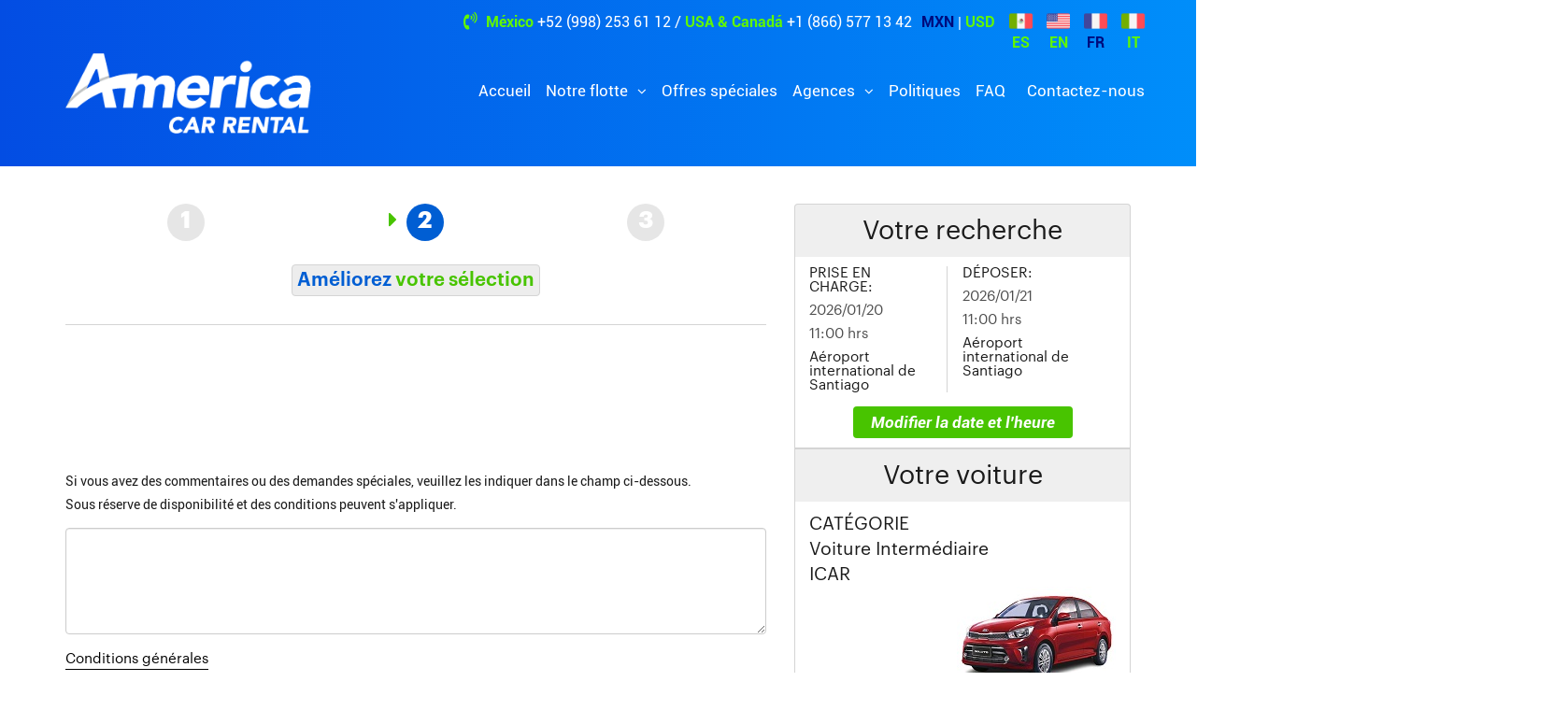

--- FILE ---
content_type: text/html; charset=UTF-8
request_url: https://americacarrental.com.mx/fr/voiture/aeroport-international-de-santiago/kia-soluto-automatique
body_size: 25567
content:
<!DOCTYPE html>
<html lang="fr">
    <head>
                        
    <link href="https://americacarrental.com.mx/fr/voiture/aeroport-international-de-santiago/kia-soluto-automatique" rel="canonical">
    <link rel="sitemap" type="application/xml" title="Sitemap" href="/sitemap.xml" />
    <meta name="trustedsite-verification" content="33391c7030641248948926b58d08393d">

            <meta name="robots" content="index,follow" />
        <meta http-equiv="content-language" content="fr">
    <meta property="og:locale" content="fr-FR" />
    <meta property="og:type" content="website" />
    <meta charset="UTF-8">
    <meta http-equiv="X-UA-Compatible" content="IE=edge">
    <meta http-equiv="content-type" content="text/html;charset=UTF-8" />
    <meta name="viewport" content="width=device-width, initial-scale=1.0, maximum-scale=5.0">
    <meta name="application-name" content="America Car Rental" />
    <meta name="author" content="America Car Rental" />
    <link rel="shortcut icon" href="https://assets.cdnacr.com/img/americamx/favicon.ico" />
    <link rel="icon" type="image/png" href="https://assets.cdnacr.com/img/americamx/favicon.png">
    <meta property="og:title" content="Location de voiture Kia Soluto Automatique dans Aéroport international de Santiago" />
    <meta property="og:description" content="Louez une Kia Soluto Automatique à Aéroport international de Santiago avec l'assurance ZERO franchise incluse au meilleur tarif." />
    <meta property="og:url" content="https://americacarrental.com.mx/fr/voiture/aeroport-international-de-santiago/kia-soluto-automatique" />
    <meta property="og:secure_url" content="https://americacarrental.com.mx/fr/voiture/aeroport-international-de-santiago/kia-soluto-automatique" />
    <meta property="og:site_name" content="America Car Rental" />
    <meta property="og:image" content="https://assets.cdnacr.com/img/americamx/americacarrental.jpeg" />
    <meta property="og:image:secure_url" content="https://americacarrental.com.mx" />
    <meta property="og:image:alt" content="Location de voiture Kia Soluto Automatique dans Aéroport international de Santiago" />
    <meta property="og:image:width" content="400" />
    <meta property="og:image:height" content="400" />
    <meta name="twitter:card" content="summary_large_image" />
    <meta name="twitter:title" content="Location de voiture Kia Soluto Automatique dans Aéroport international de Santiago" />
    <meta name="twitter:description" content="Louez une Kia Soluto Automatique à Aéroport international de Santiago avec l'assurance ZERO franchise incluse au meilleur tarif." />
    <meta name="twitter:image" content="https://assets.cdnacr.com/img/americamx/americacarrental.jpeg" />
    <meta name="twitter:site" content="@AmericaCar" />
    <meta name="geo.region" content="MX">
    <meta name="geo.placename" content="Aéroport international de Santiago">
    <meta name="facebook-domain-verification" content="8up500xpvxaxwbz4s8dnz949m6g66a" />
    <title>Location de voiture Kia Soluto Automatique dans Aéroport international de Santiago</title>
    <meta name="description" content="Louez une Kia Soluto Automatique à Aéroport international de Santiago avec l'assurance ZERO franchise incluse au meilleur tarif.">

        <link rel="alternate" hreflang="es" href="https://americacarrental.com.mx/autos/aeropuerto-internacional-de-santiago/kia-soluto-automatica" />
    <link rel="alternate" hreflang="en" href="https://americacarrental.com.mx/en/cars/santiago-international-airport/kia-soluto-automatic" />
    <link rel="alternate" hreflang="fr" href="https://americacarrental.com.mx/fr/voiture/aeroport-international-de-santiago/kia-soluto-automatique" />
    <link rel="alternate" hreflang="it" href="https://americacarrental.com.mx/it/auto/aeroporto-internazionale-di-santiago/kia-soluto-automatico" />
    <link rel="alternate" hreflang="x-default" href="https://americacarrental.com.mx/en/cars/santiago-international-airport/kia-soluto-automatic" />
    
    <!-- <link rel="stylesheet" type="text/css" href="https://assets.cdnacr.com/lib/americamx/css/america.css" /> -->
<link rel="stylesheet" type="text/css" href="/lib/css/america.css" />
<link rel="stylesheet" href="https://assets.cdnacr.com/lib/americamx/css/reviews.css">
<link rel="stylesheet" href="https://assets.cdnacr.com/lib/americamx/css/sanitizacion.css">
<!-- HTML5 shim and Respond.js for IE8 support of HTML5 elements and media queries -->
<!-- WARNING: Respond.js doesn't work if you view the page via file:// -->
<!--[if lt IE 9]>
<script src="https://oss.maxcdn.com/html5shiv/3.7.2/html5shiv.min.js"></script>
<script src="https://oss.maxcdn.com/respond/1.4.2/respond.min.js"></script>
<![endif]-->
    <!-- Google Tag Manager -->
    <script>
        (function(w, d, s, l, i) {
            w[l] = w[l] || [];
            w[l].push({
                'gtm.start': new Date().getTime(),
                event: 'gtm.js'
            });
            var f = d.getElementsByTagName(s)[0],
                j = d.createElement(s),
                dl = l != 'dataLayer' ? '&l=' + l : '';
            j.async = true;
            j.src =
                'https://www.googletagmanager.com/gtm.js?id=' + i + dl;
            f.parentNode.insertBefore(j, f);
        })(window, document, 'script', 'dataLayer', 'GTM-W3RHCF2');
    </script>
    <!-- End Google Tag Manager -->

    <!-- Facebook Pixel Code -->
    <script>
        ! function(f, b, e, v, n, t, s) {
            if (f.fbq) return;
            n = f.fbq = function() {
                n.callMethod ?
                    n.callMethod.apply(n, arguments) : n.queue.push(arguments)
            };
            if (!f._fbq) f._fbq = n;
            n.push = n;
            n.loaded = !0;
            n.version = '2.0';
            n.queue = [];
            t = b.createElement(e);
            t.async = !0;
            t.src = v;
            s = b.getElementsByTagName(e)[0];
            s.parentNode.insertBefore(t, s)
        }(window, document, 'script',
            'https://connect.facebook.net/en_US/fbevents.js');
        fbq('init', '731504357765272');
        fbq('track', 'PageView');
    </script>
    <noscript><img height="1" width="1" style="display:none" src="https://www.facebook.com/tr?id=731504357765272&ev=PageView&noscript=1" /></noscript>
    <!-- End Facebook Pixel Code -->


    <script type="application/ld+json">
            {
                "@context": "http://schema.org", 
                "@type": "Organization", 
                "url": "https://americacarrental.com.mx", 
                "name": "America Car Rental",
                "alternateName": "America Car Rental",
                "brand": "America Car Rental",
                "logo": "https://assets.cdnacr.com/img/americamx/americacarrental.jpeg",
                "contactPoint": {
                    "@type": "ContactPoint",
                    "telephone": "+52 (998) 2536100",
                    "contactType": "reservations",
                    "areaServed": "MX",
                    "availableLanguage": ["en","es","fr","it"]
                },
                "description": "frvoitureaeroport-international-de-santiagokia-soluto-automatique",
                "sameAs":[
                    "https://www.facebook.com/AmericaCarRentals",
                    "https://twitter.com/AmericaCar",
                    "https://www.instagram.com/america_carrental",
                    "https://www.youtube.com/user/acrcancun",
                    "https://www.linkedin.com/in/america-car-rental-1b31a313b/"
                ]
            }
</script>
                <script type="application/ld+json" >
            {
                "@context": "http://schema.org",
                "@type": "Product",
                "name": "America Car Rental - Kia Soluto",
                "image": "https://assets.cdnacr.com/autos/kia-soluto.jpg",
                "brand": "Aéroport international de Santiago",
                "description": "Location de Kia Soluto Automatique dans Aéroport international de Santiago",
                "offers": {
                    "@type": "Offer",
                    "url": "https://americacarrental.com.mx/fr/voiture/aeroport-international-de-santiago/kia-soluto-automatique",
                    "priceCurrency": "MXN",
                    "price": "1314"
                }
            }
        </script>    
    </head>
    <body>
        <!-- Google Tag Manager (noscript) -->
<noscript><iframe src="https://www.googletagmanager.com/ns.html?id=GTM-W3RHCF2" height="0" width="0" style="display:none;visibility:hidden"></iframe></noscript>
<!-- End Google Tag Manager (noscript) -->
<header class="header background-gradient ">
    <div class="container">
        <div class="row only_mobil_center">
            <div class="col-xs-12 col-sm-12 only_desktop" style="flex-direction: column">
                <ul class="list-inline pull-right menu-header-top d-flex">
                    <li class="menu-top_mobil">
                        <div class="row d-none d-md-block" style="padding: 3px 5px 0px 5px;">
                            <div class="col-xs-12">
                                <span id="currency_mxn" style="cursor: pointer;">
                                    <strong class="active active_currency">MXN</strong>
                                </span>
                                <span style="color:#fff">|</span>
                                <span id="currency_usd" style="cursor: pointer;">
                                    <strong class="active text-bold"> USD</strong>
                                </span>
                            </div>
                        </div>

                    </li>
                    <li class="menu-top_mobil">
                        <div class="row d-none d-md-flex">
                            <div id="lang_flag_es" style="cursor: pointer;padding-left: 15px;">
                                <img class="img-fluid" width="25" src="/img/mx.png" alt="flag_es">
                                <div id="lang_text_es" class=" text-bold" align="center" style="cursor: pointer;">ES</div>
                            </div>
                            <div id="lang_flag_en" style="cursor: pointer;padding-left: 15px;">
                                <img class="img-fluid" width="25" src="/img/us.png" alt="flag_en">
                                <div id="lang_text_en" class=" text-bold" align="center" style="cursor: pointer;">EN</div>
                            </div>
                            <div id="lang_flag_fr" style="cursor: pointer;padding-left: 15px;">
                                <img class="img-fluid" width="25" src="/img/fr.png" alt="flag_fr">
                                <div id="lang_text_fr" class=" active_lang" align="center" style="cursor: pointer;">FR</div>
                            </div>
                            <div id="lang_flag_it" style="cursor: pointer;padding-left: 15px;">
                                <img class="img-fluid" width="25" src="/img/it.png" alt="flag_it">
                                <div id="lang_text_it" class="text-bold" align="center" style="cursor: pointer;">IT</div>
                            </div>
                        </div>
                    </li>
                </ul>
                <ul class="list-inline pull-right menu-header-top">
                    <li class="menu-top_mobil">
                        <p class="tel-top-right phone-desktop"><i class="fa fa-volume-control-phone" aria-hidden="true"></i> <strong class="text-bold">México</strong> <a href="tel:+52 (998) 253 61 12">+52 (998) 253 61 12</a> / <strong class="text-bold">USA & Canadá</strong> <a href="tel:+1 (866) 577 13 42">+1 (866) 577 13 42</a></p>
                        <!--a class="btn btn-phone-header phone-mobil " href="tel:+52 (998) 253 61 12"><i class="fa fa-volume-control-phone" aria-hidden="true"></i> +52 (998) 253 61 12</a-->
                    </li>
                </ul>

                <form id="form-currency" class="d-none" async>
                    <input type="hidden" name="request_uri" value="/fr/voiture/aeroport-international-de-santiago/kia-soluto-automatique" required />
                    <input type="hidden" id="paramsPre" value="">
                    <input type="hidden" name="language_request_uri" id="language_request_uri" value="fr" />
                    <input type="hidden" name="currency_request_uri" id="currency_request_uri" value="MXN" />
                    <button type="submit" class="btn btn-currency" id="currency-button" data-loading-text="<i class='fa fa-spinner fa-spin' aria-hidden='true'></i>">Envoyer</button>
                </form>
            </div>
            <div class="col-xs-6 col-sm-12 col-md-3 col-md-3 logo_response">
                                <a href="/fr">
                    <img src="https://assets.cdnacr.com/img/americamx/logo.png" class="img-responsive logo_america" alt="America Car Rental" title="America Car Rental">
                </a>
            </div>
            <div class="col-xs-6 col-sm-12 col-md-9 col-md-9 px-lg-0 data_response">
                <nav class="navbar navbar-custom">
                    <!-- container-fluid -->

                    <div class="" style=" text-align: end; ">
                        <div class="navbar-header only_desktop_1" style=" display: flex; ">
                            <ul class="list-inline pull-right menu-header-top" style=" margin: unset;padding: 5px; ">
                                <li class="dropdown" style="margin: unset;">
                                    <a href="#" class="" data-toggle="dropdown" role="button" aria-haspopup="true" aria-expanded="false" style=" color: white; ">
                                        
                                        <img src="/img/fr.png" style=" width: 22px;margin: auto; " />

                                        <span>FR / MXN</span>
                                    </a>

                                    <ul class="dropdown-menu" style=" left: -122%; ">
                                        <div class="box-action-currency" style=" padding: 10px; ">
                                            <form id="mobile-form-currency" async>
                                                <input type="hidden" name="request_uri" value="/fr/voiture/aeroport-international-de-santiago/kia-soluto-automatique" required />
                                                <input type="hidden" id="paramsPre" value="">
                                                <div class="form-group">
                                                    <label for="">Langue</label>
                                                    <select name="language_request_uri" id="selectlang" class="form-control" style="width:100%;height:50%" required>
                                                        <option  value="es" data-src="/img/mx.png">Espagnol</option>
                                                        <option  value="en" data-src="/img/us.png">Anglais</option>
                                                        <option selected value="fr" data-src="/img/fr.png">Français</option>
                                                        <option  value="it" data-src="/img/it.png">Italien</option>
                                                    </select>
                                                </div>
                                                <div class="form-group">
                                                    <label for="">Devise</label>
                                                    <select name="currency_request_uri" class="form-control" required>
                                                        <option selected value="MXN">MXN</option>
                                                        <option  value="USD">USD</option>
                                                    </select>
                                                </div>
                                                <button type="submit" class="btn btn-currency" id="currency-button" data-loading-text="<i class='fa fa-spinner fa-spin' aria-hidden='true'></i>">Envoyer</button>
                                            </form>
                                            <script>

                                            </script>
                                        </div>
                                    </ul>
                                </li>
                            </ul>

                            <button type="button" class="navbar-toggle collapsed" data-toggle="collapse" data-target="#custom-collapse" aria-expanded="false" aria-controls="navbar" style="margin: 0px;padding: 0px 0px 5px 10px;">
                                <span class="sr-only">Toggle navigation</span>
                                <span class="icon-bar"></span>
                                <span class="icon-bar"></span>
                                <span class="icon-bar"></span>
                            </button>
                        </div>
                        <!--div style="color:white" class="only_desktop_1">
                            Reservaciones
                        </div-->
                        <div class="only_desktop_1" style=" padding: 5px 0px; ">
                            <a class=" " style=" color: white; " href="tel:+52 (998) 253 61 12">
                                <i class="fa fa-phone-square" aria-hidden="true" style=" color: #0171f0; background-color: white; padding: 0px 1px; border-radius: 3px; "></i>
                                +52 (998) 253 61 12</a>
                        </div>

                        <div id="menu_desktop">
                            <div class="collapse navbar-collapse" id="custom-collapse">
                                                                <ul class="nav navbar-nav navbar-right">
                                    <li class="item-li ">
                                        <a class="" href="/fr">Accueil</a>
                                    </li>

                                    <li class="item-li dropdown ">
                                        <a class="dropdown-toggle" href="#" data-toggle="dropdown">
                                            Notre flotte                                        </a>
                                        <ul class="dropdown-menu">
                                                                                                                                                <li class="dropdown"><a class="dropdown-toggle" href="#" data-toggle="dropdown">International</a>
                                                        <ul class="dropdown-menu">
                                                                                                                                                                                                <li class="dropdown"><a class="dropdown-toggle" href="#" data-toggle="dropdown">República Dominicana</a>
                                                                        <ul class="dropdown-menu">
                                                                                                                                                                                                                                                <li><a class="location-header" data-code="524" href="/fr/voiture/aeroport-las-americas-santo-domingo">Aéroport  Las Americas de Santo Domingo</a></li>
                                                                                                                                                                                                                                                                                                                                <li><a class="location-header" data-code="2196" href="/fr/voiture/aeroport-de-punta-cana">Aéroport de Punta Cana</a></li>
                                                                                                                                                                                                                                                                                                                                <li><a class="location-header" data-code="500" href="/fr/voiture/aeroport-international-de-santiago">Aéroport international de Santiago</a></li>
                                                                                                                                                                                                                                    </ul>
                                                                                                                                                                                                                                                                        <li class="dropdown"><a class="dropdown-toggle" href="#" data-toggle="dropdown">Émirats arabes unis</a>
                                                                        <ul class="dropdown-menu">
                                                                                                                                                                                                                                                <li><a class="location-header" data-code="2142" href="/fr/voiture/aeroport-central-mondial-de-dubai">Aéroport central mondial de Dubaï</a></li>
                                                                                                                                                                                                                                                                                                                                <li><a class="location-header" data-code="2094" href="/fr/voiture/aeroport-international-de-dubai">Aéroport international de Dubaï</a></li>
                                                                                                                                                                                                                                                                                                                                <li><a class="location-header" data-code="2126" href="/fr/voiture/aeroport-international-zayed">Aéroport international Zayed</a></li>
                                                                                                                                                                                                                                                                                                                                <li><a class="location-header" data-code="2110" href="/fr/voiture/dubai-centre">Dubai Centre</a></li>
                                                                                                                                                                                                                                    </ul>
                                                                                                                                                                                                                                                                        <li class="dropdown"><a class="dropdown-toggle" href="#" data-toggle="dropdown">Estados Unidos</a>
                                                                        <ul class="dropdown-menu">
                                                                                                                                                                                                                                                <li><a class="location-header" data-code="1031" href="/fr/voiture/aeroport-de-fort-lauderdale">Aéroport de Fort Lauderdale</a></li>
                                                                                                                                                                                                                                                                                                                                <li><a class="location-header" data-code="1527" href="/fr/voiture/aeroport-de-houston">Aéroport de Houston</a></li>
                                                                                                                                                                                                                                                                                                                                <li><a class="location-header" data-code="1032" href="/fr/voiture/aeroport-de-miami">Aéroport de Miami</a></li>
                                                                                                                                                                                                                                                                                                                                <li><a class="location-header" data-code="1736" href="/fr/voiture/aeroport-international-de-orlando">Aéroport international de Orlando</a></li>
                                                                                                                                                                                                                                                                                                                                <li><a class="location-header" data-code="2682" href="/fr/voiture/aeroport-international-de-seattle">Aéroport international de Seattle</a></li>
                                                                                                                                                                                                                                                                                                                                <li><a class="location-header" data-code="1775" href="/fr/voiture/aeroport-international-de-tampa">Aéroport international de Tampa</a></li>
                                                                                                                                                                                                                                    </ul>
                                                                                                                                                                                                                                                                        <li class="dropdown"><a class="dropdown-toggle" href="#" data-toggle="dropdown">Peru</a>
                                                                        <ul class="dropdown-menu">
                                                                                                                                                                                                                                                <li><a class="location-header" data-code="1984" href="/fr/voiture/aeroport-de-lima">Aéroport de Lima</a></li>
                                                                                                                                                                                                                                                                                                                                <li><a class="location-header" data-code="1982" href="/fr/voiture/aeroport-de-cuzco">Aeropuerto de Cuzco</a></li>
                                                                                                                                                                                                                                                                                                                                <li><a class="location-header" data-code="1983" href="/fr/voiture/centre-de-cuzco">Centre de Cuzco</a></li>
                                                                                                                                                                                                                                    </ul>
                                                                                                                                                                                                                                                                        <li class="dropdown"><a class="dropdown-toggle" href="#" data-toggle="dropdown">Maroc</a>
                                                                        <ul class="dropdown-menu">
                                                                                                                                                                                                                                                <li><a class="location-header" data-code="2884" href="/fr/voiture/aeroport-de-marrakech">Aéroport de Marrakech</a></li>
                                                                                                                                                                                                                                    </ul>
                                                                                                                                                                                                                                                                        <li class="dropdown"><a class="dropdown-toggle" href="#" data-toggle="dropdown">Montego Bay</a>
                                                                        <ul class="dropdown-menu">
                                                                                                                                                                                                                                                <li><a class="location-header" data-code="2883" href="/fr/voiture/aeroport-de-montego-bay">Aéroport de Montego Bay</a></li>
                                                                                                                                                                                                                                    </ul>
                                                                                                                                                                                                                                                                        <li class="dropdown"><a class="dropdown-toggle" href="#" data-toggle="dropdown">Îles Turques-et-Caïques</a>
                                                                        <ul class="dropdown-menu">
                                                                                                                                                                                                                                                <li><a class="location-header" data-code="2850" href="/fr/voiture/aeroport-de-providenciales">Aéroport de Providenciales</a></li>
                                                                                                                                                                                                                                    </ul>
                                                                                                                                                                                                                                                                        <li class="dropdown"><a class="dropdown-toggle" href="#" data-toggle="dropdown">Sint Maarten</a>
                                                                        <ul class="dropdown-menu">
                                                                                                                                                                                                                                                <li><a class="location-header" data-code="1252" href="/fr/voiture/aeroport-de-sint-maarten">Aéroport de Sint Maarten</a></li>
                                                                                                                                                                                                                                    </ul>
                                                                                                                                                                                                                                                                        <li class="dropdown"><a class="dropdown-toggle" href="#" data-toggle="dropdown">Bulgaria</a>
                                                                        <ul class="dropdown-menu">
                                                                                                                                                                                                                                                <li><a class="location-header" data-code="2911" href="/fr/voiture/aeroport-de-sofia">Aéroport de Sofia</a></li>
                                                                                                                                                                                                                                    </ul>
                                                                                                                                                                                                                                                                        <li class="dropdown"><a class="dropdown-toggle" href="#" data-toggle="dropdown">Tanzania</a>
                                                                        <ul class="dropdown-menu">
                                                                                                                                                                                                                                                <li><a class="location-header" data-code="2777" href="/fr/voiture/aeroport-de-zanzibar">Aéroport de Zanzibar</a></li>
                                                                                                                                                                                                                                    </ul>
                                                                                                                                                                                                                                                                        <li class="dropdown"><a class="dropdown-toggle" href="#" data-toggle="dropdown">Antigua y Barbuda</a>
                                                                        <ul class="dropdown-menu">
                                                                                                                                                                                                                                                <li><a class="location-header" data-code="2648" href="/fr/voiture/aeroport-international-di-antigua">Aéroport international de Antigua</a></li>
                                                                                                                                                                                                                                    </ul>
                                                                                                                                                                                                                                                                        <li class="dropdown"><a class="dropdown-toggle" href="#" data-toggle="dropdown">Canada</a>
                                                                        <ul class="dropdown-menu">
                                                                                                                                                                                                                                                <li><a class="location-header" data-code="2699" href="/fr/voiture/aeroport-international-de-calgary">Aéroport international de Calgary</a></li>
                                                                                                                                                                                                                                                                                                                                <li><a class="location-header" data-code="2716" href="/fr/voiture/aeroport-international-de-edmonton">Aéroport international de Edmonton</a></li>
                                                                                                                                                                                                                                                                                                                                <li><a class="location-header" data-code="1827" href="/fr/voiture/aeroport-international-de-vancouver">Aéroport international de Vancouver</a></li>
                                                                                                                                                                                                                                                                                                                                <li><a class="location-header" data-code="1843" href="/fr/voiture/vancouver-centre">Vancouver Centre</a></li>
                                                                                                                                                                                                                                    </ul>
                                                                                                                                                                                                                                                                        <li class="dropdown"><a class="dropdown-toggle" href="#" data-toggle="dropdown">Guatemala</a>
                                                                        <ul class="dropdown-menu">
                                                                                                                                                                                                                                                <li><a class="location-header" data-code="1790" href="/fr/voiture/aeroport-international-de-guatemala">Aéroport international de Guatemala</a></li>
                                                                                                                                                                                                                                    </ul>
                                                                                                                                                                                                                                                                        <li class="dropdown"><a class="dropdown-toggle" href="#" data-toggle="dropdown">Nigeria</a>
                                                                        <ul class="dropdown-menu">
                                                                                                                                                                                                                                                <li><a class="location-header" data-code="2681" href="/fr/voiture/aeroport-international-di-lagos">Aéroport international de Lagos</a></li>
                                                                                                                                                                                                                                                                                                                                <li><a class="location-header" data-code="2794" href="/fr/voiture/ville-de-lagos">Ville de Lagos</a></li>
                                                                                                                                                                                                                                    </ul>
                                                                                                                                                                                                                                                                        <li class="dropdown"><a class="dropdown-toggle" href="#" data-toggle="dropdown">Nicaragua</a>
                                                                        <ul class="dropdown-menu">
                                                                                                                                                                                                                                                <li><a class="location-header" data-code="2550" href="/fr/voiture/aeroport-international-de-managua">Aéroport international de Managua</a></li>
                                                                                                                                                                                                                                    </ul>
                                                                                                                                                                                                                                                                        <li class="dropdown"><a class="dropdown-toggle" href="#" data-toggle="dropdown">Colombia</a>
                                                                        <ul class="dropdown-menu">
                                                                                                                                                                                                                                                <li><a class="location-header" data-code="2585" href="/fr/voiture/aeroport-international-de-medellin">Aéroport international de Medellin</a></li>
                                                                                                                                                                                                                                                                                                                                <li><a class="location-header" data-code="2512" href="/fr/voiture/aeroport-international-el-dorado">Aéroport international El Dorado</a></li>
                                                                                                                                                                                                                                                                                                                                <li><a class="location-header" data-code="2586" href="/fr/voiture/aeroport-olaya-herrera-de-medellin">Aéroport Olaya Herrera de Medellin</a></li>
                                                                                                                                                                                                                                                                                                                                <li><a class="location-header" data-code="2511" href="/fr/voiture/bogota-centre">Bogotá Centre</a></li>
                                                                                                                                                                                                                                    </ul>
                                                                                                                                                                                                                                                                        <li class="dropdown"><a class="dropdown-toggle" href="#" data-toggle="dropdown">Costa Rica</a>
                                                                        <ul class="dropdown-menu">
                                                                                                                                                                                                                                                <li><a class="location-header" data-code="2325" href="/fr/voiture/aeroport-international-juan-santamaria-d-alajuela">Aéroport international Juan Santamaria de Alajuela</a></li>
                                                                                                                                                                                                                                    </ul>
                                                                                                                                                                                                                                                                        <li class="dropdown"><a class="dropdown-toggle" href="#" data-toggle="dropdown">Porto Rico</a>
                                                                        <ul class="dropdown-menu">
                                                                                                                                                                                                                                                <li><a class="location-header" data-code="2385" href="/fr/voiture/aeroport-international-luis-munoz-marin">Aéroport international Luis Muñoz Marín</a></li>
                                                                                                                                                                                                                                    </ul>
                                                                                                                                                                                            </ul>
                                                    </li>
                                                                                                                                                                                                <li class="dropdown"><a class="dropdown-toggle" href="#" data-toggle="dropdown">México</a>
                                                        <ul class="dropdown-menu">
                                                                                                                                                                                                <li class="dropdown"><a class="dropdown-toggle" href="#" data-toggle="dropdown">Cancun</a>
                                                                        <ul class="dropdown-menu">
                                                                                                                                                                                                                                                <li><a class="location-header" data-code="8" href="/fr/voiture/aeroport-cancun">Aéroport de Cancún</a></li>
                                                                                                                                                                                                                                                                                                                                <li><a class="location-header" data-code="10" href="/fr/voiture/cancun-centre">Cancún Centre</a></li>
                                                                                                                                                                                                                                                                                                                                <li><a class="location-header" data-code="11" href="/fr/voiture/cancun-zona-hotelera-plaza-flamingo">Cancún Zona Hotelera Plaza Flamingo</a></li>
                                                                                                                                                                                                                                                                                                                                <li><a class="location-header" data-code="1938" href="/fr/voiture/gare-de-cancun">Gare de Cancun</a></li>
                                                                                                                                                                                                                                    </ul>
                                                                                                                                                                                                                                                                        <li class="dropdown"><a class="dropdown-toggle" href="#" data-toggle="dropdown">Colima</a>
                                                                        <ul class="dropdown-menu">
                                                                                                                                                                                                                                                <li><a class="location-header" data-code="317" href="/fr/voiture/aeroport-de-colima">Aéroport de Colima</a></li>
                                                                                                                                                                                                                                                                                                                                <li><a class="location-header" data-code="61" href="/fr/voiture/aeroport-de-manzanillo">Aéroport de Manzanillo</a></li>
                                                                                                                                                                                                                                                                                                                                <li><a class="location-header" data-code="318" href="/fr/voiture/colima">Colima - Centre</a></li>
                                                                                                                                                                                                                                                                                                                                <li><a class="location-header" data-code="665" href="/fr/voiture/manzanillo">Manzanillo</a></li>
                                                                                                                                                                                                                                    </ul>
                                                                                                                                                                                                                                                                        <li class="dropdown"><a class="dropdown-toggle" href="#" data-toggle="dropdown">Cozumel</a>
                                                                        <ul class="dropdown-menu">
                                                                                                                                                                                                                                                <li><a class="location-header" data-code="1279" href="/fr/voiture/aeroport-cozumel">Aéroport de Cozumel</a></li>
                                                                                                                                                                                                                                                                                                                                <li><a class="location-header" data-code="1280" href="/fr/voiture/cozumel-centre">Cozumel Centre</a></li>
                                                                                                                                                                                                                                    </ul>
                                                                                                                                                                                                                                                                        <li class="dropdown"><a class="dropdown-toggle" href="#" data-toggle="dropdown">Durango</a>
                                                                        <ul class="dropdown-menu">
                                                                                                                                                                                                                                                <li><a class="location-header" data-code="1369" href="/fr/voiture/aeroport-de-durango">Aéroport de Durango</a></li>
                                                                                                                                                                                                                                    </ul>
                                                                                                                                                                                                                                                                        <li class="dropdown"><a class="dropdown-toggle" href="#" data-toggle="dropdown">Jalisco</a>
                                                                        <ul class="dropdown-menu">
                                                                                                                                                                                                                                                <li><a class="location-header" data-code="253" href="/fr/voiture/aeroport-de-guadalajara">Aéroport de Guadalajara</a></li>
                                                                                                                                                                                                                                    </ul>
                                                                                                                                                                                                                                                                        <li class="dropdown"><a class="dropdown-toggle" href="#" data-toggle="dropdown">Ville de Mexico</a>
                                                                        <ul class="dropdown-menu">
                                                                                                                                                                                                                                                <li><a class="location-header" data-code="69" href="/fr/voiture/aeroport-de-la-ville-de-mexico">Aéroport de la Ville de Mexico</a></li>
                                                                                                                                                                                                                                                                                                                                <li><a class="location-header" data-code="294" href="/fr/voiture/aeroport-de-la-ville-de-mexico-t1-int">Aéroport de Mexico T1 International</a></li>
                                                                                                                                                                                                                                                                                                                                <li><a class="location-header" data-code="567" href="/fr/voiture/aeroport-de-la-ville-de-mexico-t1-int-E2">Aéroport de Mexico T1 International E2</a></li>
                                                                                                                                                                                                                                                                                                                                <li><a class="location-header" data-code="568" href="/fr/voiture/aeroport-de-la-ville-de-mexico-t1-int-E3">Aéroport de Mexico T1 International E3</a></li>
                                                                                                                                                                                                                                                                                                                                <li><a class="location-header" data-code="297" href="/fr/voiture/aeroport-de-la-ville-de-mexico-t1-nac">Aéroport de Mexico T1 National</a></li>
                                                                                                                                                                                                                                                                                                                                <li><a class="location-header" data-code="298" href="/fr/voiture/aeroport-de-la-ville-de-mexico-t2-nac">Aéroport de Mexico T2 National</a></li>
                                                                                                                                                                                                                                                                                                                                <li><a class="location-header" data-code="378" href="/fr/voiture/centre-de-la-ville-de-mexico">Centre de la Ville de Mexico</a></li>
                                                                                                                                                                                                                                    </ul>
                                                                                                                                                                                                                                                                        <li class="dropdown"><a class="dropdown-toggle" href="#" data-toggle="dropdown">León Guanajuato</a>
                                                                        <ul class="dropdown-menu">
                                                                                                                                                                                                                                                <li><a class="location-header" data-code="723" href="/fr/voiture/aeroporto-di-leon-guanajuato">Aéroport de León Guanajuato</a></li>
                                                                                                                                                                                                                                    </ul>
                                                                                                                                                                                                                                                                        <li class="dropdown"><a class="dropdown-toggle" href="#" data-toggle="dropdown">Los Cabos</a>
                                                                        <ul class="dropdown-menu">
                                                                                                                                                                                                                                                <li><a class="location-header" data-code="123" href="/fr/voiture/aeroport-de-los-cabos">Aéroport de Los Cabos</a></li>
                                                                                                                                                                                                                                    </ul>
                                                                                                                                                                                                                                                                        <li class="dropdown"><a class="dropdown-toggle" href="#" data-toggle="dropdown">Merida</a>
                                                                        <ul class="dropdown-menu">
                                                                                                                                                                                                                                                <li><a class="location-header" data-code="14" href="/fr/voiture/aeroport-de-merida">Aéroport de Mérida</a></li>
                                                                                                                                                                                                                                                                                                                                <li><a class="location-header" data-code="1809" href="/fr/voiture/gare-de-merida">Gare de Merida</a></li>
                                                                                                                                                                                                                                    </ul>
                                                                                                                                                                                                                                                                        <li class="dropdown"><a class="dropdown-toggle" href="#" data-toggle="dropdown">Monterrey</a>
                                                                        <ul class="dropdown-menu">
                                                                                                                                                                                                                                                <li><a class="location-header" data-code="108" href="/fr/voiture/aeroport-de-monterrey">Aéroport de Monterrey</a></li>
                                                                                                                                                                                                                                                                                                                                <li><a class="location-header" data-code="1195" href="/fr/voiture/monterrey-centre">Monterrey Centre</a></li>
                                                                                                                                                                                                                                    </ul>
                                                                                                                                                                                                                                                                        <li class="dropdown"><a class="dropdown-toggle" href="#" data-toggle="dropdown">Chiapas</a>
                                                                        <ul class="dropdown-menu">
                                                                                                                                                                                                                                                <li><a class="location-header" data-code="2163" href="/fr/voiture/aeroport-de-palenque">Aéroport de Palenque</a></li>
                                                                                                                                                                                                                                                                                                                                <li><a class="location-header" data-code="632" href="/fr/voiture/aeroport-de-tuxtla-gutierrez">Aéroport de Tuxtla Gutiérrez</a></li>
                                                                                                                                                                                                                                                                                                                                <li><a class="location-header" data-code="1641" href="/fr/voiture/gare-de-palenque">Gare de Palenque</a></li>
                                                                                                                                                                                                                                                                                                                                <li><a class="location-header" data-code="2829" href="/fr/voiture/tuxtla-centre">Tuxtla Gutierrez Centre</a></li>
                                                                                                                                                                                                                                    </ul>
                                                                                                                                                                                                                                                                        <li class="dropdown"><a class="dropdown-toggle" href="#" data-toggle="dropdown">Puerto Vallarta</a>
                                                                        <ul class="dropdown-menu">
                                                                                                                                                                                                                                                <li><a class="location-header" data-code="922" href="/fr/voiture/aeroport-de-puerto-vallarta">Aéroport de Puerto Vallarta</a></li>
                                                                                                                                                                                                                                    </ul>
                                                                                                                                                                                                                                                                        <li class="dropdown"><a class="dropdown-toggle" href="#" data-toggle="dropdown">Queretaro</a>
                                                                        <ul class="dropdown-menu">
                                                                                                                                                                                                                                                <li><a class="location-header" data-code="575" href="/fr/voiture/aeroport-de-queretaro">Aéroport de Querétaro</a></li>
                                                                                                                                                                                                                                    </ul>
                                                                                                                                                                                                                                                                        <li class="dropdown"><a class="dropdown-toggle" href="#" data-toggle="dropdown">Coahuila</a>
                                                                        <ul class="dropdown-menu">
                                                                                                                                                                                                                                                <li><a class="location-header" data-code="574" href="/fr/voiture/aeroport-de-torreon">Aéroport de Torreón</a></li>
                                                                                                                                                                                                                                    </ul>
                                                                                                                                                                                                                                                                        <li class="dropdown"><a class="dropdown-toggle" href="#" data-toggle="dropdown">Riviera Maya</a>
                                                                        <ul class="dropdown-menu">
                                                                                                                                                                                                                                                <li><a class="location-header" data-code="1138" href="/fr/voiture/aeroport-de-tulum">Aéroport de Tulum</a></li>
                                                                                                                                                                                                                                                                                                                                <li><a class="location-header" data-code="1873" href="/fr/voiture/aeroport-de-tulum-gare">Aéroport de Tulum - Gare</a></li>
                                                                                                                                                                                                                                                                                                                                <li><a class="location-header" data-code="1940" href="/fr/voiture/gare-de-playa-del-carmen">Gare de Playa del Carmen</a></li>
                                                                                                                                                                                                                                                                                                                                <li><a class="location-header" data-code="1939" href="/fr/voiture/gare-de-tulum">Gare de Tulum</a></li>
                                                                                                                                                                                                                                                                                                                                <li><a class="location-header" data-code="12" href="/fr/voiture/playa-del-carmen">Playa del Carmen</a></li>
                                                                                                                                                                                                                                                                                                                                <li><a class="location-header" data-code="13" href="/fr/voiture/tulum">Tulum</a></li>
                                                                                                                                                                                                                                    </ul>
                                                                                                                                                                                                                                                                        <li class="dropdown"><a class="dropdown-toggle" href="#" data-toggle="dropdown">Tabasco</a>
                                                                        <ul class="dropdown-menu">
                                                                                                                                                                                                                                                <li><a class="location-header" data-code="65" href="/fr/voiture/aeroport-de-villahermosa">Aéroport de Villahermosa</a></li>
                                                                                                                                                                                                                                    </ul>
                                                                                                                                                                                            </ul>
                                                    </li>
                                                                                                                                    </ul>
                                    </li>
                                                                        <li class="item-li ">
                                        <a class="" href="/fr/promotions">Offres spéciales</a>
                                    </li>
                                    
                                    <li class="item-li dropdown ">
                                        <a class="dropdown-toggle" href="/fr/succursales" data-toggle="dropdown">
                                            Agences                                        </a>
                                        <ul class="dropdown-menu">
                                                                                                                                                <li class="dropdown"><a class="dropdown-toggle" href="#" data-toggle="dropdown">International</a>
                                                        <ul class="dropdown-menu">
                                                                                                                                                                                                <li class="dropdown"><a class="dropdown-toggle" href="#" data-toggle="dropdown">República Dominicana</a>
                                                                        <ul class="dropdown-menu">
                                                                                                                                                            <li><a class="location-header" title="Location de voiture à Aéroport  Las Americas de Santo Domingo" data-code="524" href="/fr/location-de-voitures-a-aeroport-las-americas-santo-domingo">Aéroport  Las Americas de Santo Domingo</a></li>
                                                                                                                                                            <li><a class="location-header" title="Location de voiture à Aéroport de Punta Cana" data-code="2196" href="/fr/location-de-voitures-a-aeroport-de-punta-cana">Aéroport de Punta Cana</a></li>
                                                                                                                                                            <li><a class="location-header" title="Location de voiture à Aéroport international de Santiago" data-code="500" href="/fr/location-de-voitures-a-aeroport-international-de-santiago">Aéroport international de Santiago</a></li>
                                                                                                                                                    </ul>
                                                                                                                                                                                                                                                                        <li class="dropdown"><a class="dropdown-toggle" href="#" data-toggle="dropdown">Émirats arabes unis</a>
                                                                        <ul class="dropdown-menu">
                                                                                                                                                            <li><a class="location-header" title="Location de voiture à Aéroport central mondial de Dubaï" data-code="2142" href="/fr/location-de-voitures-a-aeroport-central-mondial-de-dubai">Aéroport central mondial de Dubaï</a></li>
                                                                                                                                                            <li><a class="location-header" title="Location de voiture à Aéroport international de Dubaï" data-code="2094" href="/fr/location-de-voitures-a-aeroport-international-de-dubai">Aéroport international de Dubaï</a></li>
                                                                                                                                                            <li><a class="location-header" title="Location de voiture à Aéroport international Zayed" data-code="2126" href="/fr/location-de-voitures-a-aeroport-international-zayed">Aéroport international Zayed</a></li>
                                                                                                                                                            <li><a class="location-header" title="Location de voiture à Dubai Centre" data-code="2110" href="/fr/location-de-voitures-a-dubai-centre">Dubai Centre</a></li>
                                                                                                                                                    </ul>
                                                                                                                                                                                                                                                                        <li class="dropdown"><a class="dropdown-toggle" href="#" data-toggle="dropdown">Estados Unidos</a>
                                                                        <ul class="dropdown-menu">
                                                                                                                                                            <li><a class="location-header" title="Location de voiture à Aéroport de Fort Lauderdale" data-code="1031" href="/fr/location-de-voitures-a-aeroport-de-fort-lauderdale">Aéroport de Fort Lauderdale</a></li>
                                                                                                                                                            <li><a class="location-header" title="Location de voiture à Aéroport de Houston" data-code="1527" href="/fr/location-de-voitures-a-aeroport-de-houston">Aéroport de Houston</a></li>
                                                                                                                                                            <li><a class="location-header" title="Location de voiture à Aéroport de Miami" data-code="1032" href="/fr/location-de-voitures-a-aeroport-de-miami">Aéroport de Miami</a></li>
                                                                                                                                                            <li><a class="location-header" title="Location de voiture à Aéroport international de Orlando" data-code="1736" href="/fr/location-de-voitures-a-aeroport-international-de-orlando">Aéroport international de Orlando</a></li>
                                                                                                                                                            <li><a class="location-header" title="Location de voiture à Aéroport international de Seattle" data-code="2682" href="/fr/location-de-voitures-a-aeroport-international-de-seattle">Aéroport international de Seattle</a></li>
                                                                                                                                                            <li><a class="location-header" title="Location de voiture à Aéroport international de Tampa" data-code="1775" href="/fr/location-de-voitures-a-aeroport-international-de-tampa">Aéroport international de Tampa</a></li>
                                                                                                                                                    </ul>
                                                                                                                                                                                                                                                                        <li class="dropdown"><a class="dropdown-toggle" href="#" data-toggle="dropdown">Peru</a>
                                                                        <ul class="dropdown-menu">
                                                                                                                                                            <li><a class="location-header" title="Location de voiture à Aéroport de Lima" data-code="1984" href="/fr/location-de-voitures-a-aeroport-de-lima">Aéroport de Lima</a></li>
                                                                                                                                                            <li><a class="location-header" title="Location de voiture à Aeropuerto de Cuzco" data-code="1982" href="/fr/location-de-voitures-a-aeroport-de-cuzco">Aeropuerto de Cuzco</a></li>
                                                                                                                                                            <li><a class="location-header" title="Location de voiture à Centre de Cuzco" data-code="1983" href="/fr/location-de-voitures-a-centre-de-cuzco">Centre de Cuzco</a></li>
                                                                                                                                                    </ul>
                                                                                                                                                                                                                                                                        <li class="dropdown"><a class="dropdown-toggle" href="#" data-toggle="dropdown">Maroc</a>
                                                                        <ul class="dropdown-menu">
                                                                                                                                                            <li><a class="location-header" title="Location de voiture à Aéroport de Marrakech" data-code="2884" href="/fr/location-de-voitures-a-aeroport-de-marrakech">Aéroport de Marrakech</a></li>
                                                                                                                                                    </ul>
                                                                                                                                                                                                                                                                        <li class="dropdown"><a class="dropdown-toggle" href="#" data-toggle="dropdown">Montego Bay</a>
                                                                        <ul class="dropdown-menu">
                                                                                                                                                            <li><a class="location-header" title="Location de voiture à Aéroport de Montego Bay" data-code="2883" href="/fr/location-de-voitures-a-aeroport-de-montego-bay">Aéroport de Montego Bay</a></li>
                                                                                                                                                    </ul>
                                                                                                                                                                                                                                                                        <li class="dropdown"><a class="dropdown-toggle" href="#" data-toggle="dropdown">Îles Turques-et-Caïques</a>
                                                                        <ul class="dropdown-menu">
                                                                                                                                                            <li><a class="location-header" title="Location de voiture à Aéroport de Providenciales" data-code="2850" href="/fr/location-de-voitures-a-aeroport-de-providenciales">Aéroport de Providenciales</a></li>
                                                                                                                                                    </ul>
                                                                                                                                                                                                                                                                        <li class="dropdown"><a class="dropdown-toggle" href="#" data-toggle="dropdown">Sint Maarten</a>
                                                                        <ul class="dropdown-menu">
                                                                                                                                                            <li><a class="location-header" title="Location de voiture à Aéroport de Sint Maarten" data-code="1252" href="/fr/location-de-voitures-a-aeroport-de-sint-maarten">Aéroport de Sint Maarten</a></li>
                                                                                                                                                    </ul>
                                                                                                                                                                                                                                                                        <li class="dropdown"><a class="dropdown-toggle" href="#" data-toggle="dropdown">Bulgaria</a>
                                                                        <ul class="dropdown-menu">
                                                                                                                                                            <li><a class="location-header" title="Location de voiture à Aéroport de Sofia" data-code="2911" href="/fr/location-de-voitures-a-aeroport-de-sofia">Aéroport de Sofia</a></li>
                                                                                                                                                    </ul>
                                                                                                                                                                                                                                                                        <li class="dropdown"><a class="dropdown-toggle" href="#" data-toggle="dropdown">Tanzania</a>
                                                                        <ul class="dropdown-menu">
                                                                                                                                                            <li><a class="location-header" title="Location de voiture à Aéroport de Zanzibar" data-code="2777" href="/fr/location-de-voitures-a-aeroport-de-zanzibar">Aéroport de Zanzibar</a></li>
                                                                                                                                                    </ul>
                                                                                                                                                                                                                                                                        <li class="dropdown"><a class="dropdown-toggle" href="#" data-toggle="dropdown">Antigua y Barbuda</a>
                                                                        <ul class="dropdown-menu">
                                                                                                                                                            <li><a class="location-header" title="Location de voiture à Aéroport international de Antigua" data-code="2648" href="/fr/location-de-voitures-a-aeroport-international-di-antigua">Aéroport international de Antigua</a></li>
                                                                                                                                                    </ul>
                                                                                                                                                                                                                                                                        <li class="dropdown"><a class="dropdown-toggle" href="#" data-toggle="dropdown">Canada</a>
                                                                        <ul class="dropdown-menu">
                                                                                                                                                            <li><a class="location-header" title="Location de voiture à Aéroport international de Calgary" data-code="2699" href="/fr/location-de-voitures-a-aeroport-international-de-calgary">Aéroport international de Calgary</a></li>
                                                                                                                                                            <li><a class="location-header" title="Location de voiture à Aéroport international de Edmonton" data-code="2716" href="/fr/location-de-voitures-a-aeroport-international-de-edmonton">Aéroport international de Edmonton</a></li>
                                                                                                                                                            <li><a class="location-header" title="Location de voiture à Aéroport international de Vancouver" data-code="1827" href="/fr/location-de-voitures-a-aeroport-international-de-vancouver">Aéroport international de Vancouver</a></li>
                                                                                                                                                            <li><a class="location-header" title="Location de voiture à Vancouver Centre" data-code="1843" href="/fr/location-de-voitures-a-vancouver-centre">Vancouver Centre</a></li>
                                                                                                                                                    </ul>
                                                                                                                                                                                                                                                                        <li class="dropdown"><a class="dropdown-toggle" href="#" data-toggle="dropdown">Guatemala</a>
                                                                        <ul class="dropdown-menu">
                                                                                                                                                            <li><a class="location-header" title="Location de voiture à Aéroport international de Guatemala" data-code="1790" href="/fr/location-de-voitures-a-aeroport-international-de-guatemala">Aéroport international de Guatemala</a></li>
                                                                                                                                                    </ul>
                                                                                                                                                                                                                                                                        <li class="dropdown"><a class="dropdown-toggle" href="#" data-toggle="dropdown">Nigeria</a>
                                                                        <ul class="dropdown-menu">
                                                                                                                                                            <li><a class="location-header" title="Location de voiture à Aéroport international de Lagos" data-code="2681" href="/fr/location-de-voitures-a-aeroport-international-di-lagos">Aéroport international de Lagos</a></li>
                                                                                                                                                            <li><a class="location-header" title="Location de voiture à Ville de Lagos" data-code="2794" href="/fr/location-de-voitures-a-ville-de-lagos">Ville de Lagos</a></li>
                                                                                                                                                    </ul>
                                                                                                                                                                                                                                                                        <li class="dropdown"><a class="dropdown-toggle" href="#" data-toggle="dropdown">Nicaragua</a>
                                                                        <ul class="dropdown-menu">
                                                                                                                                                            <li><a class="location-header" title="Location de voiture à Aéroport international de Managua" data-code="2550" href="/fr/location-de-voitures-a-aeroport-international-de-managua">Aéroport international de Managua</a></li>
                                                                                                                                                    </ul>
                                                                                                                                                                                                                                                                        <li class="dropdown"><a class="dropdown-toggle" href="#" data-toggle="dropdown">Colombia</a>
                                                                        <ul class="dropdown-menu">
                                                                                                                                                            <li><a class="location-header" title="Location de voiture à Aéroport international de Medellin" data-code="2585" href="/fr/location-de-voitures-a-aeroport-international-de-medellin">Aéroport international de Medellin</a></li>
                                                                                                                                                            <li><a class="location-header" title="Location de voiture à Aéroport international El Dorado" data-code="2512" href="/fr/location-de-voitures-a-aeroport-international-el-dorado">Aéroport international El Dorado</a></li>
                                                                                                                                                            <li><a class="location-header" title="Location de voiture à Aéroport Olaya Herrera de Medellin" data-code="2586" href="/fr/location-de-voitures-a-aeroport-olaya-herrera-de-medellin">Aéroport Olaya Herrera de Medellin</a></li>
                                                                                                                                                            <li><a class="location-header" title="Location de voiture à Bogotá Centre" data-code="2511" href="/fr/location-de-voitures-a-bogota-centre">Bogotá Centre</a></li>
                                                                                                                                                    </ul>
                                                                                                                                                                                                                                                                        <li class="dropdown"><a class="dropdown-toggle" href="#" data-toggle="dropdown">Costa Rica</a>
                                                                        <ul class="dropdown-menu">
                                                                                                                                                            <li><a class="location-header" title="Location de voiture à Aéroport international Juan Santamaria de Alajuela" data-code="2325" href="/fr/location-de-voitures-a-aeroport-international-juan-santamaria-d-alajuela">Aéroport international Juan Santamaria de Alajuela</a></li>
                                                                                                                                                    </ul>
                                                                                                                                                                                                                                                                        <li class="dropdown"><a class="dropdown-toggle" href="#" data-toggle="dropdown">Porto Rico</a>
                                                                        <ul class="dropdown-menu">
                                                                                                                                                            <li><a class="location-header" title="Location de voiture à Aéroport international Luis Muñoz Marín" data-code="2385" href="/fr/location-de-voitures-a-aeroport-international-luis-munoz-marin">Aéroport international Luis Muñoz Marín</a></li>
                                                                                                                                                    </ul>
                                                                                                                                    
                                                        </ul>
                                                    </li>
                                                                                                                                                                                                <li class="dropdown"><a class="dropdown-toggle" href="#" data-toggle="dropdown">México</a>
                                                        <ul class="dropdown-menu">
                                                                                                                                                                                                <li class="dropdown"><a class="dropdown-toggle" href="#" data-toggle="dropdown">Cancun</a>
                                                                        <ul class="dropdown-menu">
                                                                                                                                                            <li><a class="location-header" title="Location de voiture à Aéroport de Cancún" data-code="8" href="/fr/location-de-voitures-a-aeroport-cancun">Aéroport de Cancún</a></li>
                                                                                                                                                            <li><a class="location-header" title="Location de voiture à Cancún Centre" data-code="10" href="/fr/location-de-voitures-a-cancun-centre">Cancún Centre</a></li>
                                                                                                                                                            <li><a class="location-header" title="Location de voiture à Cancún Zona Hotelera Plaza Flamingo" data-code="11" href="/fr/location-de-voitures-a-cancun-zona-hotelera-plaza-flamingo">Cancún Zona Hotelera Plaza Flamingo</a></li>
                                                                                                                                                            <li><a class="location-header" title="Location de voiture à Gare de Cancun" data-code="1938" href="/fr/location-de-voitures-a-gare-de-cancun">Gare de Cancun</a></li>
                                                                                                                                                    </ul>
                                                                                                                                                                                                                                                                        <li class="dropdown"><a class="dropdown-toggle" href="#" data-toggle="dropdown">Colima</a>
                                                                        <ul class="dropdown-menu">
                                                                                                                                                            <li><a class="location-header" title="Location de voiture à Aéroport de Colima" data-code="317" href="/fr/location-de-voitures-a-aeroport-de-colima">Aéroport de Colima</a></li>
                                                                                                                                                            <li><a class="location-header" title="Location de voiture à Aéroport de Manzanillo" data-code="61" href="/fr/location-de-voitures-a-aeroport-de-manzanillo">Aéroport de Manzanillo</a></li>
                                                                                                                                                            <li><a class="location-header" title="Location de voiture à Colima - Centre" data-code="318" href="/fr/location-de-voitures-a-colima">Colima - Centre</a></li>
                                                                                                                                                            <li><a class="location-header" title="Location de voiture à Manzanillo" data-code="665" href="/fr/location-de-voitures-a-manzanillo">Manzanillo</a></li>
                                                                                                                                                    </ul>
                                                                                                                                                                                                                                                                        <li class="dropdown"><a class="dropdown-toggle" href="#" data-toggle="dropdown">Cozumel</a>
                                                                        <ul class="dropdown-menu">
                                                                                                                                                            <li><a class="location-header" title="Location de voiture à Aéroport de Cozumel" data-code="1279" href="/fr/location-de-voitures-a-aeroport-cozumel">Aéroport de Cozumel</a></li>
                                                                                                                                                            <li><a class="location-header" title="Location de voiture à Cozumel Centre" data-code="1280" href="/fr/location-de-voitures-a-cozumel-centre">Cozumel Centre</a></li>
                                                                                                                                                    </ul>
                                                                                                                                                                                                                                                                        <li class="dropdown"><a class="dropdown-toggle" href="#" data-toggle="dropdown">Durango</a>
                                                                        <ul class="dropdown-menu">
                                                                                                                                                            <li><a class="location-header" title="Location de voiture à Aéroport de Durango" data-code="1369" href="/fr/location-de-voitures-a-aeroport-de-durango">Aéroport de Durango</a></li>
                                                                                                                                                    </ul>
                                                                                                                                                                                                                                                                        <li class="dropdown"><a class="dropdown-toggle" href="#" data-toggle="dropdown">Jalisco</a>
                                                                        <ul class="dropdown-menu">
                                                                                                                                                            <li><a class="location-header" title="Location de voiture à Aéroport de Guadalajara" data-code="253" href="/fr/location-de-voitures-a-aeroport-de-guadalajara">Aéroport de Guadalajara</a></li>
                                                                                                                                                    </ul>
                                                                                                                                                                                                                                                                        <li class="dropdown"><a class="dropdown-toggle" href="#" data-toggle="dropdown">Ville de Mexico</a>
                                                                        <ul class="dropdown-menu">
                                                                                                                                                            <li><a class="location-header" title="Location de voiture à Aéroport de la Ville de Mexico" data-code="69" href="/fr/location-de-voitures-a-aeroport-de-la-ville-de-mexico">Aéroport de la Ville de Mexico</a></li>
                                                                                                                                                            <li><a class="location-header" title="Location de voiture à Aéroport de Mexico T1 International" data-code="294" href="/fr/location-de-voitures-a-aeroport-de-la-ville-de-mexico-t1-int">Aéroport de Mexico T1 International</a></li>
                                                                                                                                                            <li><a class="location-header" title="Location de voiture à Aéroport de Mexico T1 International E2" data-code="567" href="/fr/location-de-voitures-a-aeroport-de-la-ville-de-mexico-t1-int-E2">Aéroport de Mexico T1 International E2</a></li>
                                                                                                                                                            <li><a class="location-header" title="Location de voiture à Aéroport de Mexico T1 International E3" data-code="568" href="/fr/location-de-voitures-a-aeroport-de-la-ville-de-mexico-t1-int-E3">Aéroport de Mexico T1 International E3</a></li>
                                                                                                                                                            <li><a class="location-header" title="Location de voiture à Aéroport de Mexico T1 National" data-code="297" href="/fr/location-de-voitures-a-aeroport-de-la-ville-de-mexico-t1-nac">Aéroport de Mexico T1 National</a></li>
                                                                                                                                                            <li><a class="location-header" title="Location de voiture à Aéroport de Mexico T2 National" data-code="298" href="/fr/location-de-voitures-a-aeroport-de-la-ville-de-mexico-t2-nac">Aéroport de Mexico T2 National</a></li>
                                                                                                                                                            <li><a class="location-header" title="Location de voiture à Centre de la Ville de Mexico" data-code="378" href="/fr/location-de-voitures-a-centre-de-la-ville-de-mexico">Centre de la Ville de Mexico</a></li>
                                                                                                                                                    </ul>
                                                                                                                                                                                                                                                                        <li class="dropdown"><a class="dropdown-toggle" href="#" data-toggle="dropdown">León Guanajuato</a>
                                                                        <ul class="dropdown-menu">
                                                                                                                                                            <li><a class="location-header" title="Location de voiture à Aéroport de León Guanajuato" data-code="723" href="/fr/location-de-voitures-a-aeroporto-di-leon-guanajuato">Aéroport de León Guanajuato</a></li>
                                                                                                                                                    </ul>
                                                                                                                                                                                                                                                                        <li class="dropdown"><a class="dropdown-toggle" href="#" data-toggle="dropdown">Los Cabos</a>
                                                                        <ul class="dropdown-menu">
                                                                                                                                                            <li><a class="location-header" title="Location de voiture à Aéroport de Los Cabos" data-code="123" href="/fr/location-de-voitures-a-aeroport-de-los-cabos">Aéroport de Los Cabos</a></li>
                                                                                                                                                    </ul>
                                                                                                                                                                                                                                                                        <li class="dropdown"><a class="dropdown-toggle" href="#" data-toggle="dropdown">Merida</a>
                                                                        <ul class="dropdown-menu">
                                                                                                                                                            <li><a class="location-header" title="Location de voiture à Aéroport de Mérida" data-code="14" href="/fr/location-de-voitures-a-aeroport-de-merida">Aéroport de Mérida</a></li>
                                                                                                                                                            <li><a class="location-header" title="Location de voiture à Gare de Merida" data-code="1809" href="/fr/location-de-voitures-a-gare-de-merida">Gare de Merida</a></li>
                                                                                                                                                    </ul>
                                                                                                                                                                                                                                                                        <li class="dropdown"><a class="dropdown-toggle" href="#" data-toggle="dropdown">Monterrey</a>
                                                                        <ul class="dropdown-menu">
                                                                                                                                                            <li><a class="location-header" title="Location de voiture à Aéroport de Monterrey" data-code="108" href="/fr/location-de-voitures-a-aeroport-de-monterrey">Aéroport de Monterrey</a></li>
                                                                                                                                                            <li><a class="location-header" title="Location de voiture à Monterrey Centre" data-code="1195" href="/fr/location-de-voitures-a-monterrey-centre">Monterrey Centre</a></li>
                                                                                                                                                    </ul>
                                                                                                                                                                                                                                                                        <li class="dropdown"><a class="dropdown-toggle" href="#" data-toggle="dropdown">Chiapas</a>
                                                                        <ul class="dropdown-menu">
                                                                                                                                                            <li><a class="location-header" title="Location de voiture à Aéroport de Palenque" data-code="2163" href="/fr/location-de-voitures-a-aeroport-de-palenque">Aéroport de Palenque</a></li>
                                                                                                                                                            <li><a class="location-header" title="Location de voiture à Aéroport de Tuxtla Gutiérrez" data-code="632" href="/fr/location-de-voitures-a-aeroport-de-tuxtla-gutierrez">Aéroport de Tuxtla Gutiérrez</a></li>
                                                                                                                                                            <li><a class="location-header" title="Location de voiture à Gare de Palenque" data-code="1641" href="/fr/location-de-voitures-a-gare-de-palenque">Gare de Palenque</a></li>
                                                                                                                                                            <li><a class="location-header" title="Location de voiture à Tuxtla Gutierrez Centre" data-code="2829" href="/fr/location-de-voitures-a-tuxtla-centre">Tuxtla Gutierrez Centre</a></li>
                                                                                                                                                    </ul>
                                                                                                                                                                                                                                                                        <li class="dropdown"><a class="dropdown-toggle" href="#" data-toggle="dropdown">Puerto Vallarta</a>
                                                                        <ul class="dropdown-menu">
                                                                                                                                                            <li><a class="location-header" title="Location de voiture à Aéroport de Puerto Vallarta" data-code="922" href="/fr/location-de-voitures-a-aeroport-de-puerto-vallarta">Aéroport de Puerto Vallarta</a></li>
                                                                                                                                                    </ul>
                                                                                                                                                                                                                                                                        <li class="dropdown"><a class="dropdown-toggle" href="#" data-toggle="dropdown">Queretaro</a>
                                                                        <ul class="dropdown-menu">
                                                                                                                                                            <li><a class="location-header" title="Location de voiture à Aéroport de Querétaro" data-code="575" href="/fr/location-de-voitures-a-aeroport-de-queretaro">Aéroport de Querétaro</a></li>
                                                                                                                                                    </ul>
                                                                                                                                                                                                                                                                        <li class="dropdown"><a class="dropdown-toggle" href="#" data-toggle="dropdown">Coahuila</a>
                                                                        <ul class="dropdown-menu">
                                                                                                                                                            <li><a class="location-header" title="Location de voiture à Aéroport de Torreón" data-code="574" href="/fr/location-de-voitures-a-aeroport-de-torreon">Aéroport de Torreón</a></li>
                                                                                                                                                    </ul>
                                                                                                                                                                                                                                                                        <li class="dropdown"><a class="dropdown-toggle" href="#" data-toggle="dropdown">Riviera Maya</a>
                                                                        <ul class="dropdown-menu">
                                                                                                                                                            <li><a class="location-header" title="Location de voiture à Aéroport de Tulum" data-code="1138" href="/fr/location-de-voitures-a-aeroport-de-tulum">Aéroport de Tulum</a></li>
                                                                                                                                                            <li><a class="location-header" title="Location de voiture à Aéroport de Tulum - Gare" data-code="1873" href="/fr/location-de-voitures-a-aeroport-de-tulum-gare">Aéroport de Tulum - Gare</a></li>
                                                                                                                                                            <li><a class="location-header" title="Location de voiture à Gare de Playa del Carmen" data-code="1940" href="/fr/location-de-voitures-a-gare-de-playa-del-carmen">Gare de Playa del Carmen</a></li>
                                                                                                                                                            <li><a class="location-header" title="Location de voiture à Gare de Tulum" data-code="1939" href="/fr/location-de-voitures-a-gare-de-tulum">Gare de Tulum</a></li>
                                                                                                                                                            <li><a class="location-header" title="Location de voiture à Playa del Carmen" data-code="12" href="/fr/location-de-voitures-a-playa-del-carmen">Playa del Carmen</a></li>
                                                                                                                                                            <li><a class="location-header" title="Location de voiture à Tulum" data-code="13" href="/fr/location-de-voitures-a-tulum">Tulum</a></li>
                                                                                                                                                    </ul>
                                                                                                                                                                                                                                                                        <li class="dropdown"><a class="dropdown-toggle" href="#" data-toggle="dropdown">Tabasco</a>
                                                                        <ul class="dropdown-menu">
                                                                                                                                                            <li><a class="location-header" title="Location de voiture à Aéroport de Villahermosa" data-code="65" href="/fr/location-de-voitures-a-aeroport-de-villahermosa">Aéroport de Villahermosa</a></li>
                                                                                                                                                    </ul>
                                                                                                                                    
                                                        </ul>
                                                    </li>
                                                                                            
                                        </ul>
                                    </li>
                                                                        <li class="item-li ">
                                        <a class="" href="/fr/politiques">Politiques</a>
                                    </li>
                                                                        <li class="item-li ">
                                        <a class="" href="/fr/questions-frequente">FAQ</a>
                                    </li>
                                                                        <li class="item-li ">
                                        <a class="" href="/fr/contact">Contactez-nous</a>
                                    </li>

                                </ul>
                            </div>
                        </div>
                        <!--/.nav-collapse -->
                    </div>
                    <!--/.container-fluid -->
                </nav>
            </div>
        </div>
    </div>
    <nav class="navbar navbar-custom col-xs-12 col-sm-12 col-md-9 col-md-9 px-lg-0" id="menu_mobil">

        <div class="collapse navbar-collapse" id="custom-collapse">
                        <ul class="nav navbar-nav navbar-right">
                <li class="item-li ">
                    <a class="" href="/fr">Accueil</a>
                </li>

                <li class="item-li dropdown ">
                    <a class="dropdown-toggle" href="#" data-toggle="dropdown">
                        Notre flotte                    </a>
                    <ul class="dropdown-menu">
                                                                                    <li class="dropdown"><a class="dropdown-toggle" href="#" data-toggle="dropdown">International</a>
                                    <ul class="dropdown-menu">
                                                                                                                                    <li class="dropdown"><a class="dropdown-toggle" href="#" data-toggle="dropdown">República Dominicana</a>
                                                    <ul class="dropdown-menu">
                                                                                                                                                                                    <li><a class="location-header" data-code="524" href="/fr/voiture/aeroport-las-americas-santo-domingo">Aéroport  Las Americas de Santo Domingo</a></li>
                                                                                                                                                                                                                                                <li><a class="location-header" data-code="2196" href="/fr/voiture/aeroport-de-punta-cana">Aéroport de Punta Cana</a></li>
                                                                                                                                                                                                                                                <li><a class="location-header" data-code="500" href="/fr/voiture/aeroport-international-de-santiago">Aéroport international de Santiago</a></li>
                                                                                                                                                                        </ul>
                                                                                                                                                                                        <li class="dropdown"><a class="dropdown-toggle" href="#" data-toggle="dropdown">Émirats arabes unis</a>
                                                    <ul class="dropdown-menu">
                                                                                                                                                                                    <li><a class="location-header" data-code="2142" href="/fr/voiture/aeroport-central-mondial-de-dubai">Aéroport central mondial de Dubaï</a></li>
                                                                                                                                                                                                                                                <li><a class="location-header" data-code="2094" href="/fr/voiture/aeroport-international-de-dubai">Aéroport international de Dubaï</a></li>
                                                                                                                                                                                                                                                <li><a class="location-header" data-code="2126" href="/fr/voiture/aeroport-international-zayed">Aéroport international Zayed</a></li>
                                                                                                                                                                                                                                                <li><a class="location-header" data-code="2110" href="/fr/voiture/dubai-centre">Dubai Centre</a></li>
                                                                                                                                                                        </ul>
                                                                                                                                                                                        <li class="dropdown"><a class="dropdown-toggle" href="#" data-toggle="dropdown">Estados Unidos</a>
                                                    <ul class="dropdown-menu">
                                                                                                                                                                                    <li><a class="location-header" data-code="1031" href="/fr/voiture/aeroport-de-fort-lauderdale">Aéroport de Fort Lauderdale</a></li>
                                                                                                                                                                                                                                                <li><a class="location-header" data-code="1527" href="/fr/voiture/aeroport-de-houston">Aéroport de Houston</a></li>
                                                                                                                                                                                                                                                <li><a class="location-header" data-code="1032" href="/fr/voiture/aeroport-de-miami">Aéroport de Miami</a></li>
                                                                                                                                                                                                                                                <li><a class="location-header" data-code="1736" href="/fr/voiture/aeroport-international-de-orlando">Aéroport international de Orlando</a></li>
                                                                                                                                                                                                                                                <li><a class="location-header" data-code="2682" href="/fr/voiture/aeroport-international-de-seattle">Aéroport international de Seattle</a></li>
                                                                                                                                                                                                                                                <li><a class="location-header" data-code="1775" href="/fr/voiture/aeroport-international-de-tampa">Aéroport international de Tampa</a></li>
                                                                                                                                                                        </ul>
                                                                                                                                                                                        <li class="dropdown"><a class="dropdown-toggle" href="#" data-toggle="dropdown">Peru</a>
                                                    <ul class="dropdown-menu">
                                                                                                                                                                                    <li><a class="location-header" data-code="1984" href="/fr/voiture/aeroport-de-lima">Aéroport de Lima</a></li>
                                                                                                                                                                                                                                                <li><a class="location-header" data-code="1982" href="/fr/voiture/aeroport-de-cuzco">Aeropuerto de Cuzco</a></li>
                                                                                                                                                                                                                                                <li><a class="location-header" data-code="1983" href="/fr/voiture/centre-de-cuzco">Centre de Cuzco</a></li>
                                                                                                                                                                        </ul>
                                                                                                                                                                                        <li class="dropdown"><a class="dropdown-toggle" href="#" data-toggle="dropdown">Maroc</a>
                                                    <ul class="dropdown-menu">
                                                                                                                                                                                    <li><a class="location-header" data-code="2884" href="/fr/voiture/aeroport-de-marrakech">Aéroport de Marrakech</a></li>
                                                                                                                                                                        </ul>
                                                                                                                                                                                        <li class="dropdown"><a class="dropdown-toggle" href="#" data-toggle="dropdown">Montego Bay</a>
                                                    <ul class="dropdown-menu">
                                                                                                                                                                                    <li><a class="location-header" data-code="2883" href="/fr/voiture/aeroport-de-montego-bay">Aéroport de Montego Bay</a></li>
                                                                                                                                                                        </ul>
                                                                                                                                                                                        <li class="dropdown"><a class="dropdown-toggle" href="#" data-toggle="dropdown">Îles Turques-et-Caïques</a>
                                                    <ul class="dropdown-menu">
                                                                                                                                                                                    <li><a class="location-header" data-code="2850" href="/fr/voiture/aeroport-de-providenciales">Aéroport de Providenciales</a></li>
                                                                                                                                                                        </ul>
                                                                                                                                                                                        <li class="dropdown"><a class="dropdown-toggle" href="#" data-toggle="dropdown">Sint Maarten</a>
                                                    <ul class="dropdown-menu">
                                                                                                                                                                                    <li><a class="location-header" data-code="1252" href="/fr/voiture/aeroport-de-sint-maarten">Aéroport de Sint Maarten</a></li>
                                                                                                                                                                        </ul>
                                                                                                                                                                                        <li class="dropdown"><a class="dropdown-toggle" href="#" data-toggle="dropdown">Bulgaria</a>
                                                    <ul class="dropdown-menu">
                                                                                                                                                                                    <li><a class="location-header" data-code="2911" href="/fr/voiture/aeroport-de-sofia">Aéroport de Sofia</a></li>
                                                                                                                                                                        </ul>
                                                                                                                                                                                        <li class="dropdown"><a class="dropdown-toggle" href="#" data-toggle="dropdown">Tanzania</a>
                                                    <ul class="dropdown-menu">
                                                                                                                                                                                    <li><a class="location-header" data-code="2777" href="/fr/voiture/aeroport-de-zanzibar">Aéroport de Zanzibar</a></li>
                                                                                                                                                                        </ul>
                                                                                                                                                                                        <li class="dropdown"><a class="dropdown-toggle" href="#" data-toggle="dropdown">Antigua y Barbuda</a>
                                                    <ul class="dropdown-menu">
                                                                                                                                                                                    <li><a class="location-header" data-code="2648" href="/fr/voiture/aeroport-international-di-antigua">Aéroport international de Antigua</a></li>
                                                                                                                                                                        </ul>
                                                                                                                                                                                        <li class="dropdown"><a class="dropdown-toggle" href="#" data-toggle="dropdown">Canada</a>
                                                    <ul class="dropdown-menu">
                                                                                                                                                                                    <li><a class="location-header" data-code="2699" href="/fr/voiture/aeroport-international-de-calgary">Aéroport international de Calgary</a></li>
                                                                                                                                                                                                                                                <li><a class="location-header" data-code="2716" href="/fr/voiture/aeroport-international-de-edmonton">Aéroport international de Edmonton</a></li>
                                                                                                                                                                                                                                                <li><a class="location-header" data-code="1827" href="/fr/voiture/aeroport-international-de-vancouver">Aéroport international de Vancouver</a></li>
                                                                                                                                                                                                                                                <li><a class="location-header" data-code="1843" href="/fr/voiture/vancouver-centre">Vancouver Centre</a></li>
                                                                                                                                                                        </ul>
                                                                                                                                                                                        <li class="dropdown"><a class="dropdown-toggle" href="#" data-toggle="dropdown">Guatemala</a>
                                                    <ul class="dropdown-menu">
                                                                                                                                                                                    <li><a class="location-header" data-code="1790" href="/fr/voiture/aeroport-international-de-guatemala">Aéroport international de Guatemala</a></li>
                                                                                                                                                                        </ul>
                                                                                                                                                                                        <li class="dropdown"><a class="dropdown-toggle" href="#" data-toggle="dropdown">Nigeria</a>
                                                    <ul class="dropdown-menu">
                                                                                                                                                                                    <li><a class="location-header" data-code="2681" href="/fr/voiture/aeroport-international-di-lagos">Aéroport international de Lagos</a></li>
                                                                                                                                                                                                                                                <li><a class="location-header" data-code="2794" href="/fr/voiture/ville-de-lagos">Ville de Lagos</a></li>
                                                                                                                                                                        </ul>
                                                                                                                                                                                        <li class="dropdown"><a class="dropdown-toggle" href="#" data-toggle="dropdown">Nicaragua</a>
                                                    <ul class="dropdown-menu">
                                                                                                                                                                                    <li><a class="location-header" data-code="2550" href="/fr/voiture/aeroport-international-de-managua">Aéroport international de Managua</a></li>
                                                                                                                                                                        </ul>
                                                                                                                                                                                        <li class="dropdown"><a class="dropdown-toggle" href="#" data-toggle="dropdown">Colombia</a>
                                                    <ul class="dropdown-menu">
                                                                                                                                                                                    <li><a class="location-header" data-code="2585" href="/fr/voiture/aeroport-international-de-medellin">Aéroport international de Medellin</a></li>
                                                                                                                                                                                                                                                <li><a class="location-header" data-code="2512" href="/fr/voiture/aeroport-international-el-dorado">Aéroport international El Dorado</a></li>
                                                                                                                                                                                                                                                <li><a class="location-header" data-code="2586" href="/fr/voiture/aeroport-olaya-herrera-de-medellin">Aéroport Olaya Herrera de Medellin</a></li>
                                                                                                                                                                                                                                                <li><a class="location-header" data-code="2511" href="/fr/voiture/bogota-centre">Bogotá Centre</a></li>
                                                                                                                                                                        </ul>
                                                                                                                                                                                        <li class="dropdown"><a class="dropdown-toggle" href="#" data-toggle="dropdown">Costa Rica</a>
                                                    <ul class="dropdown-menu">
                                                                                                                                                                                    <li><a class="location-header" data-code="2325" href="/fr/voiture/aeroport-international-juan-santamaria-d-alajuela">Aéroport international Juan Santamaria de Alajuela</a></li>
                                                                                                                                                                        </ul>
                                                                                                                                                                                        <li class="dropdown"><a class="dropdown-toggle" href="#" data-toggle="dropdown">Porto Rico</a>
                                                    <ul class="dropdown-menu">
                                                                                                                                                                                    <li><a class="location-header" data-code="2385" href="/fr/voiture/aeroport-international-luis-munoz-marin">Aéroport international Luis Muñoz Marín</a></li>
                                                                                                                                                                        </ul>
                                                                                                                                </ul>
                                </li>
                                                                                                                <li class="dropdown"><a class="dropdown-toggle" href="#" data-toggle="dropdown">México</a>
                                    <ul class="dropdown-menu">
                                                                                                                                    <li class="dropdown"><a class="dropdown-toggle" href="#" data-toggle="dropdown">Cancun</a>
                                                    <ul class="dropdown-menu">
                                                                                                                                                                                    <li><a class="location-header" data-code="8" href="/fr/voiture/aeroport-cancun">Aéroport de Cancún</a></li>
                                                                                                                                                                                                                                                <li><a class="location-header" data-code="10" href="/fr/voiture/cancun-centre">Cancún Centre</a></li>
                                                                                                                                                                                                                                                <li><a class="location-header" data-code="11" href="/fr/voiture/cancun-zona-hotelera-plaza-flamingo">Cancún Zona Hotelera Plaza Flamingo</a></li>
                                                                                                                                                                                                                                                <li><a class="location-header" data-code="1938" href="/fr/voiture/gare-de-cancun">Gare de Cancun</a></li>
                                                                                                                                                                        </ul>
                                                                                                                                                                                        <li class="dropdown"><a class="dropdown-toggle" href="#" data-toggle="dropdown">Colima</a>
                                                    <ul class="dropdown-menu">
                                                                                                                                                                                    <li><a class="location-header" data-code="317" href="/fr/voiture/aeroport-de-colima">Aéroport de Colima</a></li>
                                                                                                                                                                                                                                                <li><a class="location-header" data-code="61" href="/fr/voiture/aeroport-de-manzanillo">Aéroport de Manzanillo</a></li>
                                                                                                                                                                                                                                                <li><a class="location-header" data-code="318" href="/fr/voiture/colima">Colima - Centre</a></li>
                                                                                                                                                                                                                                                <li><a class="location-header" data-code="665" href="/fr/voiture/manzanillo">Manzanillo</a></li>
                                                                                                                                                                        </ul>
                                                                                                                                                                                        <li class="dropdown"><a class="dropdown-toggle" href="#" data-toggle="dropdown">Cozumel</a>
                                                    <ul class="dropdown-menu">
                                                                                                                                                                                    <li><a class="location-header" data-code="1279" href="/fr/voiture/aeroport-cozumel">Aéroport de Cozumel</a></li>
                                                                                                                                                                                                                                                <li><a class="location-header" data-code="1280" href="/fr/voiture/cozumel-centre">Cozumel Centre</a></li>
                                                                                                                                                                        </ul>
                                                                                                                                                                                        <li class="dropdown"><a class="dropdown-toggle" href="#" data-toggle="dropdown">Durango</a>
                                                    <ul class="dropdown-menu">
                                                                                                                                                                                    <li><a class="location-header" data-code="1369" href="/fr/voiture/aeroport-de-durango">Aéroport de Durango</a></li>
                                                                                                                                                                        </ul>
                                                                                                                                                                                        <li class="dropdown"><a class="dropdown-toggle" href="#" data-toggle="dropdown">Jalisco</a>
                                                    <ul class="dropdown-menu">
                                                                                                                                                                                    <li><a class="location-header" data-code="253" href="/fr/voiture/aeroport-de-guadalajara">Aéroport de Guadalajara</a></li>
                                                                                                                                                                        </ul>
                                                                                                                                                                                        <li class="dropdown"><a class="dropdown-toggle" href="#" data-toggle="dropdown">Ville de Mexico</a>
                                                    <ul class="dropdown-menu">
                                                                                                                                                                                    <li><a class="location-header" data-code="69" href="/fr/voiture/aeroport-de-la-ville-de-mexico">Aéroport de la Ville de Mexico</a></li>
                                                                                                                                                                                                                                                <li><a class="location-header" data-code="294" href="/fr/voiture/aeroport-de-la-ville-de-mexico-t1-int">Aéroport de Mexico T1 International</a></li>
                                                                                                                                                                                                                                                <li><a class="location-header" data-code="567" href="/fr/voiture/aeroport-de-la-ville-de-mexico-t1-int-E2">Aéroport de Mexico T1 International E2</a></li>
                                                                                                                                                                                                                                                <li><a class="location-header" data-code="568" href="/fr/voiture/aeroport-de-la-ville-de-mexico-t1-int-E3">Aéroport de Mexico T1 International E3</a></li>
                                                                                                                                                                                                                                                <li><a class="location-header" data-code="297" href="/fr/voiture/aeroport-de-la-ville-de-mexico-t1-nac">Aéroport de Mexico T1 National</a></li>
                                                                                                                                                                                                                                                <li><a class="location-header" data-code="298" href="/fr/voiture/aeroport-de-la-ville-de-mexico-t2-nac">Aéroport de Mexico T2 National</a></li>
                                                                                                                                                                                                                                                <li><a class="location-header" data-code="378" href="/fr/voiture/centre-de-la-ville-de-mexico">Centre de la Ville de Mexico</a></li>
                                                                                                                                                                        </ul>
                                                                                                                                                                                        <li class="dropdown"><a class="dropdown-toggle" href="#" data-toggle="dropdown">León Guanajuato</a>
                                                    <ul class="dropdown-menu">
                                                                                                                                                                                    <li><a class="location-header" data-code="723" href="/fr/voiture/aeroporto-di-leon-guanajuato">Aéroport de León Guanajuato</a></li>
                                                                                                                                                                        </ul>
                                                                                                                                                                                        <li class="dropdown"><a class="dropdown-toggle" href="#" data-toggle="dropdown">Los Cabos</a>
                                                    <ul class="dropdown-menu">
                                                                                                                                                                                    <li><a class="location-header" data-code="123" href="/fr/voiture/aeroport-de-los-cabos">Aéroport de Los Cabos</a></li>
                                                                                                                                                                        </ul>
                                                                                                                                                                                        <li class="dropdown"><a class="dropdown-toggle" href="#" data-toggle="dropdown">Merida</a>
                                                    <ul class="dropdown-menu">
                                                                                                                                                                                    <li><a class="location-header" data-code="14" href="/fr/voiture/aeroport-de-merida">Aéroport de Mérida</a></li>
                                                                                                                                                                                                                                                <li><a class="location-header" data-code="1809" href="/fr/voiture/gare-de-merida">Gare de Merida</a></li>
                                                                                                                                                                        </ul>
                                                                                                                                                                                        <li class="dropdown"><a class="dropdown-toggle" href="#" data-toggle="dropdown">Monterrey</a>
                                                    <ul class="dropdown-menu">
                                                                                                                                                                                    <li><a class="location-header" data-code="108" href="/fr/voiture/aeroport-de-monterrey">Aéroport de Monterrey</a></li>
                                                                                                                                                                                                                                                <li><a class="location-header" data-code="1195" href="/fr/voiture/monterrey-centre">Monterrey Centre</a></li>
                                                                                                                                                                        </ul>
                                                                                                                                                                                        <li class="dropdown"><a class="dropdown-toggle" href="#" data-toggle="dropdown">Chiapas</a>
                                                    <ul class="dropdown-menu">
                                                                                                                                                                                    <li><a class="location-header" data-code="2163" href="/fr/voiture/aeroport-de-palenque">Aéroport de Palenque</a></li>
                                                                                                                                                                                                                                                <li><a class="location-header" data-code="632" href="/fr/voiture/aeroport-de-tuxtla-gutierrez">Aéroport de Tuxtla Gutiérrez</a></li>
                                                                                                                                                                                                                                                <li><a class="location-header" data-code="1641" href="/fr/voiture/gare-de-palenque">Gare de Palenque</a></li>
                                                                                                                                                                                                                                                <li><a class="location-header" data-code="2829" href="/fr/voiture/tuxtla-centre">Tuxtla Gutierrez Centre</a></li>
                                                                                                                                                                        </ul>
                                                                                                                                                                                        <li class="dropdown"><a class="dropdown-toggle" href="#" data-toggle="dropdown">Puerto Vallarta</a>
                                                    <ul class="dropdown-menu">
                                                                                                                                                                                    <li><a class="location-header" data-code="922" href="/fr/voiture/aeroport-de-puerto-vallarta">Aéroport de Puerto Vallarta</a></li>
                                                                                                                                                                        </ul>
                                                                                                                                                                                        <li class="dropdown"><a class="dropdown-toggle" href="#" data-toggle="dropdown">Queretaro</a>
                                                    <ul class="dropdown-menu">
                                                                                                                                                                                    <li><a class="location-header" data-code="575" href="/fr/voiture/aeroport-de-queretaro">Aéroport de Querétaro</a></li>
                                                                                                                                                                        </ul>
                                                                                                                                                                                        <li class="dropdown"><a class="dropdown-toggle" href="#" data-toggle="dropdown">Coahuila</a>
                                                    <ul class="dropdown-menu">
                                                                                                                                                                                    <li><a class="location-header" data-code="574" href="/fr/voiture/aeroport-de-torreon">Aéroport de Torreón</a></li>
                                                                                                                                                                        </ul>
                                                                                                                                                                                        <li class="dropdown"><a class="dropdown-toggle" href="#" data-toggle="dropdown">Riviera Maya</a>
                                                    <ul class="dropdown-menu">
                                                                                                                                                                                    <li><a class="location-header" data-code="1138" href="/fr/voiture/aeroport-de-tulum">Aéroport de Tulum</a></li>
                                                                                                                                                                                                                                                <li><a class="location-header" data-code="1873" href="/fr/voiture/aeroport-de-tulum-gare">Aéroport de Tulum - Gare</a></li>
                                                                                                                                                                                                                                                <li><a class="location-header" data-code="1940" href="/fr/voiture/gare-de-playa-del-carmen">Gare de Playa del Carmen</a></li>
                                                                                                                                                                                                                                                <li><a class="location-header" data-code="1939" href="/fr/voiture/gare-de-tulum">Gare de Tulum</a></li>
                                                                                                                                                                                                                                                <li><a class="location-header" data-code="12" href="/fr/voiture/playa-del-carmen">Playa del Carmen</a></li>
                                                                                                                                                                                                                                                <li><a class="location-header" data-code="13" href="/fr/voiture/tulum">Tulum</a></li>
                                                                                                                                                                        </ul>
                                                                                                                                                                                        <li class="dropdown"><a class="dropdown-toggle" href="#" data-toggle="dropdown">Tabasco</a>
                                                    <ul class="dropdown-menu">
                                                                                                                                                                                    <li><a class="location-header" data-code="65" href="/fr/voiture/aeroport-de-villahermosa">Aéroport de Villahermosa</a></li>
                                                                                                                                                                        </ul>
                                                                                                                                </ul>
                                </li>
                                                                        </ul>
                </li>
                                <li class="item-li ">
                    <a class="" href="/fr/promotions">Offres spéciales</a>
                </li>
                
                <li class="item-li dropdown ">
                    <a class="dropdown-toggle" href="/fr/succursales" data-toggle="dropdown">
                        Agences                    </a>
                    <ul class="dropdown-menu">
                                                                                    <li class="dropdown"><a class="dropdown-toggle" href="#" data-toggle="dropdown">International</a>
                                    <ul class="dropdown-menu">
                                                                                                                                    <li class="dropdown"><a class="dropdown-toggle" href="#" data-toggle="dropdown">República Dominicana</a>
                                                    <ul class="dropdown-menu">
                                                                                                                    <li><a class="location-header" title="Location de voiture à Aéroport  Las Americas de Santo Domingo" data-code="524" href="/fr/location-de-voitures-a-aeroport-las-americas-santo-domingo">Aéroport  Las Americas de Santo Domingo</a></li>
                                                                                                                    <li><a class="location-header" title="Location de voiture à Aéroport de Punta Cana" data-code="2196" href="/fr/location-de-voitures-a-aeroport-de-punta-cana">Aéroport de Punta Cana</a></li>
                                                                                                                    <li><a class="location-header" title="Location de voiture à Aéroport international de Santiago" data-code="500" href="/fr/location-de-voitures-a-aeroport-international-de-santiago">Aéroport international de Santiago</a></li>
                                                                                                            </ul>
                                                                                                                                                                                        <li class="dropdown"><a class="dropdown-toggle" href="#" data-toggle="dropdown">Émirats arabes unis</a>
                                                    <ul class="dropdown-menu">
                                                                                                                    <li><a class="location-header" title="Location de voiture à Aéroport central mondial de Dubaï" data-code="2142" href="/fr/location-de-voitures-a-aeroport-central-mondial-de-dubai">Aéroport central mondial de Dubaï</a></li>
                                                                                                                    <li><a class="location-header" title="Location de voiture à Aéroport international de Dubaï" data-code="2094" href="/fr/location-de-voitures-a-aeroport-international-de-dubai">Aéroport international de Dubaï</a></li>
                                                                                                                    <li><a class="location-header" title="Location de voiture à Aéroport international Zayed" data-code="2126" href="/fr/location-de-voitures-a-aeroport-international-zayed">Aéroport international Zayed</a></li>
                                                                                                                    <li><a class="location-header" title="Location de voiture à Dubai Centre" data-code="2110" href="/fr/location-de-voitures-a-dubai-centre">Dubai Centre</a></li>
                                                                                                            </ul>
                                                                                                                                                                                        <li class="dropdown"><a class="dropdown-toggle" href="#" data-toggle="dropdown">Estados Unidos</a>
                                                    <ul class="dropdown-menu">
                                                                                                                    <li><a class="location-header" title="Location de voiture à Aéroport de Fort Lauderdale" data-code="1031" href="/fr/location-de-voitures-a-aeroport-de-fort-lauderdale">Aéroport de Fort Lauderdale</a></li>
                                                                                                                    <li><a class="location-header" title="Location de voiture à Aéroport de Houston" data-code="1527" href="/fr/location-de-voitures-a-aeroport-de-houston">Aéroport de Houston</a></li>
                                                                                                                    <li><a class="location-header" title="Location de voiture à Aéroport de Miami" data-code="1032" href="/fr/location-de-voitures-a-aeroport-de-miami">Aéroport de Miami</a></li>
                                                                                                                    <li><a class="location-header" title="Location de voiture à Aéroport international de Orlando" data-code="1736" href="/fr/location-de-voitures-a-aeroport-international-de-orlando">Aéroport international de Orlando</a></li>
                                                                                                                    <li><a class="location-header" title="Location de voiture à Aéroport international de Seattle" data-code="2682" href="/fr/location-de-voitures-a-aeroport-international-de-seattle">Aéroport international de Seattle</a></li>
                                                                                                                    <li><a class="location-header" title="Location de voiture à Aéroport international de Tampa" data-code="1775" href="/fr/location-de-voitures-a-aeroport-international-de-tampa">Aéroport international de Tampa</a></li>
                                                                                                            </ul>
                                                                                                                                                                                        <li class="dropdown"><a class="dropdown-toggle" href="#" data-toggle="dropdown">Peru</a>
                                                    <ul class="dropdown-menu">
                                                                                                                    <li><a class="location-header" title="Location de voiture à Aéroport de Lima" data-code="1984" href="/fr/location-de-voitures-a-aeroport-de-lima">Aéroport de Lima</a></li>
                                                                                                                    <li><a class="location-header" title="Location de voiture à Aeropuerto de Cuzco" data-code="1982" href="/fr/location-de-voitures-a-aeroport-de-cuzco">Aeropuerto de Cuzco</a></li>
                                                                                                                    <li><a class="location-header" title="Location de voiture à Centre de Cuzco" data-code="1983" href="/fr/location-de-voitures-a-centre-de-cuzco">Centre de Cuzco</a></li>
                                                                                                            </ul>
                                                                                                                                                                                        <li class="dropdown"><a class="dropdown-toggle" href="#" data-toggle="dropdown">Maroc</a>
                                                    <ul class="dropdown-menu">
                                                                                                                    <li><a class="location-header" title="Location de voiture à Aéroport de Marrakech" data-code="2884" href="/fr/location-de-voitures-a-aeroport-de-marrakech">Aéroport de Marrakech</a></li>
                                                                                                            </ul>
                                                                                                                                                                                        <li class="dropdown"><a class="dropdown-toggle" href="#" data-toggle="dropdown">Montego Bay</a>
                                                    <ul class="dropdown-menu">
                                                                                                                    <li><a class="location-header" title="Location de voiture à Aéroport de Montego Bay" data-code="2883" href="/fr/location-de-voitures-a-aeroport-de-montego-bay">Aéroport de Montego Bay</a></li>
                                                                                                            </ul>
                                                                                                                                                                                        <li class="dropdown"><a class="dropdown-toggle" href="#" data-toggle="dropdown">Îles Turques-et-Caïques</a>
                                                    <ul class="dropdown-menu">
                                                                                                                    <li><a class="location-header" title="Location de voiture à Aéroport de Providenciales" data-code="2850" href="/fr/location-de-voitures-a-aeroport-de-providenciales">Aéroport de Providenciales</a></li>
                                                                                                            </ul>
                                                                                                                                                                                        <li class="dropdown"><a class="dropdown-toggle" href="#" data-toggle="dropdown">Sint Maarten</a>
                                                    <ul class="dropdown-menu">
                                                                                                                    <li><a class="location-header" title="Location de voiture à Aéroport de Sint Maarten" data-code="1252" href="/fr/location-de-voitures-a-aeroport-de-sint-maarten">Aéroport de Sint Maarten</a></li>
                                                                                                            </ul>
                                                                                                                                                                                        <li class="dropdown"><a class="dropdown-toggle" href="#" data-toggle="dropdown">Bulgaria</a>
                                                    <ul class="dropdown-menu">
                                                                                                                    <li><a class="location-header" title="Location de voiture à Aéroport de Sofia" data-code="2911" href="/fr/location-de-voitures-a-aeroport-de-sofia">Aéroport de Sofia</a></li>
                                                                                                            </ul>
                                                                                                                                                                                        <li class="dropdown"><a class="dropdown-toggle" href="#" data-toggle="dropdown">Tanzania</a>
                                                    <ul class="dropdown-menu">
                                                                                                                    <li><a class="location-header" title="Location de voiture à Aéroport de Zanzibar" data-code="2777" href="/fr/location-de-voitures-a-aeroport-de-zanzibar">Aéroport de Zanzibar</a></li>
                                                                                                            </ul>
                                                                                                                                                                                        <li class="dropdown"><a class="dropdown-toggle" href="#" data-toggle="dropdown">Antigua y Barbuda</a>
                                                    <ul class="dropdown-menu">
                                                                                                                    <li><a class="location-header" title="Location de voiture à Aéroport international de Antigua" data-code="2648" href="/fr/location-de-voitures-a-aeroport-international-di-antigua">Aéroport international de Antigua</a></li>
                                                                                                            </ul>
                                                                                                                                                                                        <li class="dropdown"><a class="dropdown-toggle" href="#" data-toggle="dropdown">Canada</a>
                                                    <ul class="dropdown-menu">
                                                                                                                    <li><a class="location-header" title="Location de voiture à Aéroport international de Calgary" data-code="2699" href="/fr/location-de-voitures-a-aeroport-international-de-calgary">Aéroport international de Calgary</a></li>
                                                                                                                    <li><a class="location-header" title="Location de voiture à Aéroport international de Edmonton" data-code="2716" href="/fr/location-de-voitures-a-aeroport-international-de-edmonton">Aéroport international de Edmonton</a></li>
                                                                                                                    <li><a class="location-header" title="Location de voiture à Aéroport international de Vancouver" data-code="1827" href="/fr/location-de-voitures-a-aeroport-international-de-vancouver">Aéroport international de Vancouver</a></li>
                                                                                                                    <li><a class="location-header" title="Location de voiture à Vancouver Centre" data-code="1843" href="/fr/location-de-voitures-a-vancouver-centre">Vancouver Centre</a></li>
                                                                                                            </ul>
                                                                                                                                                                                        <li class="dropdown"><a class="dropdown-toggle" href="#" data-toggle="dropdown">Guatemala</a>
                                                    <ul class="dropdown-menu">
                                                                                                                    <li><a class="location-header" title="Location de voiture à Aéroport international de Guatemala" data-code="1790" href="/fr/location-de-voitures-a-aeroport-international-de-guatemala">Aéroport international de Guatemala</a></li>
                                                                                                            </ul>
                                                                                                                                                                                        <li class="dropdown"><a class="dropdown-toggle" href="#" data-toggle="dropdown">Nigeria</a>
                                                    <ul class="dropdown-menu">
                                                                                                                    <li><a class="location-header" title="Location de voiture à Aéroport international de Lagos" data-code="2681" href="/fr/location-de-voitures-a-aeroport-international-di-lagos">Aéroport international de Lagos</a></li>
                                                                                                                    <li><a class="location-header" title="Location de voiture à Ville de Lagos" data-code="2794" href="/fr/location-de-voitures-a-ville-de-lagos">Ville de Lagos</a></li>
                                                                                                            </ul>
                                                                                                                                                                                        <li class="dropdown"><a class="dropdown-toggle" href="#" data-toggle="dropdown">Nicaragua</a>
                                                    <ul class="dropdown-menu">
                                                                                                                    <li><a class="location-header" title="Location de voiture à Aéroport international de Managua" data-code="2550" href="/fr/location-de-voitures-a-aeroport-international-de-managua">Aéroport international de Managua</a></li>
                                                                                                            </ul>
                                                                                                                                                                                        <li class="dropdown"><a class="dropdown-toggle" href="#" data-toggle="dropdown">Colombia</a>
                                                    <ul class="dropdown-menu">
                                                                                                                    <li><a class="location-header" title="Location de voiture à Aéroport international de Medellin" data-code="2585" href="/fr/location-de-voitures-a-aeroport-international-de-medellin">Aéroport international de Medellin</a></li>
                                                                                                                    <li><a class="location-header" title="Location de voiture à Aéroport international El Dorado" data-code="2512" href="/fr/location-de-voitures-a-aeroport-international-el-dorado">Aéroport international El Dorado</a></li>
                                                                                                                    <li><a class="location-header" title="Location de voiture à Aéroport Olaya Herrera de Medellin" data-code="2586" href="/fr/location-de-voitures-a-aeroport-olaya-herrera-de-medellin">Aéroport Olaya Herrera de Medellin</a></li>
                                                                                                                    <li><a class="location-header" title="Location de voiture à Bogotá Centre" data-code="2511" href="/fr/location-de-voitures-a-bogota-centre">Bogotá Centre</a></li>
                                                                                                            </ul>
                                                                                                                                                                                        <li class="dropdown"><a class="dropdown-toggle" href="#" data-toggle="dropdown">Costa Rica</a>
                                                    <ul class="dropdown-menu">
                                                                                                                    <li><a class="location-header" title="Location de voiture à Aéroport international Juan Santamaria de Alajuela" data-code="2325" href="/fr/location-de-voitures-a-aeroport-international-juan-santamaria-d-alajuela">Aéroport international Juan Santamaria de Alajuela</a></li>
                                                                                                            </ul>
                                                                                                                                                                                        <li class="dropdown"><a class="dropdown-toggle" href="#" data-toggle="dropdown">Porto Rico</a>
                                                    <ul class="dropdown-menu">
                                                                                                                    <li><a class="location-header" title="Location de voiture à Aéroport international Luis Muñoz Marín" data-code="2385" href="/fr/location-de-voitures-a-aeroport-international-luis-munoz-marin">Aéroport international Luis Muñoz Marín</a></li>
                                                                                                            </ul>
                                                                                            
                                    </ul>
                                </li>
                                                                                                                <li class="dropdown"><a class="dropdown-toggle" href="#" data-toggle="dropdown">México</a>
                                    <ul class="dropdown-menu">
                                                                                                                                    <li class="dropdown"><a class="dropdown-toggle" href="#" data-toggle="dropdown">Cancun</a>
                                                    <ul class="dropdown-menu">
                                                                                                                    <li><a class="location-header" title="Location de voiture à Aéroport de Cancún" data-code="8" href="/fr/location-de-voitures-a-aeroport-cancun">Aéroport de Cancún</a></li>
                                                                                                                    <li><a class="location-header" title="Location de voiture à Cancún Centre" data-code="10" href="/fr/location-de-voitures-a-cancun-centre">Cancún Centre</a></li>
                                                                                                                    <li><a class="location-header" title="Location de voiture à Cancún Zona Hotelera Plaza Flamingo" data-code="11" href="/fr/location-de-voitures-a-cancun-zona-hotelera-plaza-flamingo">Cancún Zona Hotelera Plaza Flamingo</a></li>
                                                                                                                    <li><a class="location-header" title="Location de voiture à Gare de Cancun" data-code="1938" href="/fr/location-de-voitures-a-gare-de-cancun">Gare de Cancun</a></li>
                                                                                                            </ul>
                                                                                                                                                                                        <li class="dropdown"><a class="dropdown-toggle" href="#" data-toggle="dropdown">Colima</a>
                                                    <ul class="dropdown-menu">
                                                                                                                    <li><a class="location-header" title="Location de voiture à Aéroport de Colima" data-code="317" href="/fr/location-de-voitures-a-aeroport-de-colima">Aéroport de Colima</a></li>
                                                                                                                    <li><a class="location-header" title="Location de voiture à Aéroport de Manzanillo" data-code="61" href="/fr/location-de-voitures-a-aeroport-de-manzanillo">Aéroport de Manzanillo</a></li>
                                                                                                                    <li><a class="location-header" title="Location de voiture à Colima - Centre" data-code="318" href="/fr/location-de-voitures-a-colima">Colima - Centre</a></li>
                                                                                                                    <li><a class="location-header" title="Location de voiture à Manzanillo" data-code="665" href="/fr/location-de-voitures-a-manzanillo">Manzanillo</a></li>
                                                                                                            </ul>
                                                                                                                                                                                        <li class="dropdown"><a class="dropdown-toggle" href="#" data-toggle="dropdown">Cozumel</a>
                                                    <ul class="dropdown-menu">
                                                                                                                    <li><a class="location-header" title="Location de voiture à Aéroport de Cozumel" data-code="1279" href="/fr/location-de-voitures-a-aeroport-cozumel">Aéroport de Cozumel</a></li>
                                                                                                                    <li><a class="location-header" title="Location de voiture à Cozumel Centre" data-code="1280" href="/fr/location-de-voitures-a-cozumel-centre">Cozumel Centre</a></li>
                                                                                                            </ul>
                                                                                                                                                                                        <li class="dropdown"><a class="dropdown-toggle" href="#" data-toggle="dropdown">Durango</a>
                                                    <ul class="dropdown-menu">
                                                                                                                    <li><a class="location-header" title="Location de voiture à Aéroport de Durango" data-code="1369" href="/fr/location-de-voitures-a-aeroport-de-durango">Aéroport de Durango</a></li>
                                                                                                            </ul>
                                                                                                                                                                                        <li class="dropdown"><a class="dropdown-toggle" href="#" data-toggle="dropdown">Jalisco</a>
                                                    <ul class="dropdown-menu">
                                                                                                                    <li><a class="location-header" title="Location de voiture à Aéroport de Guadalajara" data-code="253" href="/fr/location-de-voitures-a-aeroport-de-guadalajara">Aéroport de Guadalajara</a></li>
                                                                                                            </ul>
                                                                                                                                                                                        <li class="dropdown"><a class="dropdown-toggle" href="#" data-toggle="dropdown">Ville de Mexico</a>
                                                    <ul class="dropdown-menu">
                                                                                                                    <li><a class="location-header" title="Location de voiture à Aéroport de la Ville de Mexico" data-code="69" href="/fr/location-de-voitures-a-aeroport-de-la-ville-de-mexico">Aéroport de la Ville de Mexico</a></li>
                                                                                                                    <li><a class="location-header" title="Location de voiture à Aéroport de Mexico T1 International" data-code="294" href="/fr/location-de-voitures-a-aeroport-de-la-ville-de-mexico-t1-int">Aéroport de Mexico T1 International</a></li>
                                                                                                                    <li><a class="location-header" title="Location de voiture à Aéroport de Mexico T1 International E2" data-code="567" href="/fr/location-de-voitures-a-aeroport-de-la-ville-de-mexico-t1-int-E2">Aéroport de Mexico T1 International E2</a></li>
                                                                                                                    <li><a class="location-header" title="Location de voiture à Aéroport de Mexico T1 International E3" data-code="568" href="/fr/location-de-voitures-a-aeroport-de-la-ville-de-mexico-t1-int-E3">Aéroport de Mexico T1 International E3</a></li>
                                                                                                                    <li><a class="location-header" title="Location de voiture à Aéroport de Mexico T1 National" data-code="297" href="/fr/location-de-voitures-a-aeroport-de-la-ville-de-mexico-t1-nac">Aéroport de Mexico T1 National</a></li>
                                                                                                                    <li><a class="location-header" title="Location de voiture à Aéroport de Mexico T2 National" data-code="298" href="/fr/location-de-voitures-a-aeroport-de-la-ville-de-mexico-t2-nac">Aéroport de Mexico T2 National</a></li>
                                                                                                                    <li><a class="location-header" title="Location de voiture à Centre de la Ville de Mexico" data-code="378" href="/fr/location-de-voitures-a-centre-de-la-ville-de-mexico">Centre de la Ville de Mexico</a></li>
                                                                                                            </ul>
                                                                                                                                                                                        <li class="dropdown"><a class="dropdown-toggle" href="#" data-toggle="dropdown">León Guanajuato</a>
                                                    <ul class="dropdown-menu">
                                                                                                                    <li><a class="location-header" title="Location de voiture à Aéroport de León Guanajuato" data-code="723" href="/fr/location-de-voitures-a-aeroporto-di-leon-guanajuato">Aéroport de León Guanajuato</a></li>
                                                                                                            </ul>
                                                                                                                                                                                        <li class="dropdown"><a class="dropdown-toggle" href="#" data-toggle="dropdown">Los Cabos</a>
                                                    <ul class="dropdown-menu">
                                                                                                                    <li><a class="location-header" title="Location de voiture à Aéroport de Los Cabos" data-code="123" href="/fr/location-de-voitures-a-aeroport-de-los-cabos">Aéroport de Los Cabos</a></li>
                                                                                                            </ul>
                                                                                                                                                                                        <li class="dropdown"><a class="dropdown-toggle" href="#" data-toggle="dropdown">Merida</a>
                                                    <ul class="dropdown-menu">
                                                                                                                    <li><a class="location-header" title="Location de voiture à Aéroport de Mérida" data-code="14" href="/fr/location-de-voitures-a-aeroport-de-merida">Aéroport de Mérida</a></li>
                                                                                                                    <li><a class="location-header" title="Location de voiture à Gare de Merida" data-code="1809" href="/fr/location-de-voitures-a-gare-de-merida">Gare de Merida</a></li>
                                                                                                            </ul>
                                                                                                                                                                                        <li class="dropdown"><a class="dropdown-toggle" href="#" data-toggle="dropdown">Monterrey</a>
                                                    <ul class="dropdown-menu">
                                                                                                                    <li><a class="location-header" title="Location de voiture à Aéroport de Monterrey" data-code="108" href="/fr/location-de-voitures-a-aeroport-de-monterrey">Aéroport de Monterrey</a></li>
                                                                                                                    <li><a class="location-header" title="Location de voiture à Monterrey Centre" data-code="1195" href="/fr/location-de-voitures-a-monterrey-centre">Monterrey Centre</a></li>
                                                                                                            </ul>
                                                                                                                                                                                        <li class="dropdown"><a class="dropdown-toggle" href="#" data-toggle="dropdown">Chiapas</a>
                                                    <ul class="dropdown-menu">
                                                                                                                    <li><a class="location-header" title="Location de voiture à Aéroport de Palenque" data-code="2163" href="/fr/location-de-voitures-a-aeroport-de-palenque">Aéroport de Palenque</a></li>
                                                                                                                    <li><a class="location-header" title="Location de voiture à Aéroport de Tuxtla Gutiérrez" data-code="632" href="/fr/location-de-voitures-a-aeroport-de-tuxtla-gutierrez">Aéroport de Tuxtla Gutiérrez</a></li>
                                                                                                                    <li><a class="location-header" title="Location de voiture à Gare de Palenque" data-code="1641" href="/fr/location-de-voitures-a-gare-de-palenque">Gare de Palenque</a></li>
                                                                                                                    <li><a class="location-header" title="Location de voiture à Tuxtla Gutierrez Centre" data-code="2829" href="/fr/location-de-voitures-a-tuxtla-centre">Tuxtla Gutierrez Centre</a></li>
                                                                                                            </ul>
                                                                                                                                                                                        <li class="dropdown"><a class="dropdown-toggle" href="#" data-toggle="dropdown">Puerto Vallarta</a>
                                                    <ul class="dropdown-menu">
                                                                                                                    <li><a class="location-header" title="Location de voiture à Aéroport de Puerto Vallarta" data-code="922" href="/fr/location-de-voitures-a-aeroport-de-puerto-vallarta">Aéroport de Puerto Vallarta</a></li>
                                                                                                            </ul>
                                                                                                                                                                                        <li class="dropdown"><a class="dropdown-toggle" href="#" data-toggle="dropdown">Queretaro</a>
                                                    <ul class="dropdown-menu">
                                                                                                                    <li><a class="location-header" title="Location de voiture à Aéroport de Querétaro" data-code="575" href="/fr/location-de-voitures-a-aeroport-de-queretaro">Aéroport de Querétaro</a></li>
                                                                                                            </ul>
                                                                                                                                                                                        <li class="dropdown"><a class="dropdown-toggle" href="#" data-toggle="dropdown">Coahuila</a>
                                                    <ul class="dropdown-menu">
                                                                                                                    <li><a class="location-header" title="Location de voiture à Aéroport de Torreón" data-code="574" href="/fr/location-de-voitures-a-aeroport-de-torreon">Aéroport de Torreón</a></li>
                                                                                                            </ul>
                                                                                                                                                                                        <li class="dropdown"><a class="dropdown-toggle" href="#" data-toggle="dropdown">Riviera Maya</a>
                                                    <ul class="dropdown-menu">
                                                                                                                    <li><a class="location-header" title="Location de voiture à Aéroport de Tulum" data-code="1138" href="/fr/location-de-voitures-a-aeroport-de-tulum">Aéroport de Tulum</a></li>
                                                                                                                    <li><a class="location-header" title="Location de voiture à Aéroport de Tulum - Gare" data-code="1873" href="/fr/location-de-voitures-a-aeroport-de-tulum-gare">Aéroport de Tulum - Gare</a></li>
                                                                                                                    <li><a class="location-header" title="Location de voiture à Gare de Playa del Carmen" data-code="1940" href="/fr/location-de-voitures-a-gare-de-playa-del-carmen">Gare de Playa del Carmen</a></li>
                                                                                                                    <li><a class="location-header" title="Location de voiture à Gare de Tulum" data-code="1939" href="/fr/location-de-voitures-a-gare-de-tulum">Gare de Tulum</a></li>
                                                                                                                    <li><a class="location-header" title="Location de voiture à Playa del Carmen" data-code="12" href="/fr/location-de-voitures-a-playa-del-carmen">Playa del Carmen</a></li>
                                                                                                                    <li><a class="location-header" title="Location de voiture à Tulum" data-code="13" href="/fr/location-de-voitures-a-tulum">Tulum</a></li>
                                                                                                            </ul>
                                                                                                                                                                                        <li class="dropdown"><a class="dropdown-toggle" href="#" data-toggle="dropdown">Tabasco</a>
                                                    <ul class="dropdown-menu">
                                                                                                                    <li><a class="location-header" title="Location de voiture à Aéroport de Villahermosa" data-code="65" href="/fr/location-de-voitures-a-aeroport-de-villahermosa">Aéroport de Villahermosa</a></li>
                                                                                                            </ul>
                                                                                            
                                    </ul>
                                </li>
                                                    
                    </ul>
                </li>
                                <li class="item-li ">
                    <a class="" href="/fr/politiques">Politiques</a>
                </li>
                                <li class="item-li ">
                    <a class="" href="/fr/questions-frequente">FAQ</a>
                </li>
                                <li class="item-li ">
                    <a class="" href="/fr/contact">Contactez-nous</a>
                </li>

            </ul>
        </div>

    </nav>
</header>
     
        <section class="section step-two upgrade-car">
            <!-- star upgrade -->
            <div class="container upgrade-step">
                    <!-- star step car -->
        <div class="header-step">
            <div class="row">
                <div class="col-xs-12 col-lg-8">
                    <div class="content-step trazo-bottom" style="padding: unset;">
                
                        <div class="step-right" style=" width: 100%; padding: 0px; ">
                            <div class="items-circle-step" style=" padding-top: 0px; ">
                                                                                                                                                <span class=""><i class="fa fa-caret-right" aria-hidden="true"></i> <a href="/fr/voiture/aeroport-international-de-santiago" class="item-circle-step">1</a></span>
                                        <span class="active"><i class="fa fa-caret-right" aria-hidden="true"></i> <a href="/fr/voiture/aeroport-international-de-santiago" class="item-circle-step">2</a></span>
                                        <span class=""><i class="fa fa-caret-right" aria-hidden="true"></i> <a href="#" class="item-circle-step">3</a></span>
                                                                                                                   
                                                            </div>

                            <div>
                                                                                                                                                <p class="h3"><span class='text-damion-blue'>Améliorez</span> votre sélection</p>
                                            
                                                            
                                    
                            </div>
                        </div>
                                                                            <div class="box-additional title-step">
                                                        </div>
                                            </div>      
                    
                </div>                 
                <div class="col-xs-12 col-lg-4 mobil-md">
                    <div class="box-title box-title-radius">
                        <p class="h2">Votre recherche</p>
                    </div>                            
                    <div class="content-step-description trazo-left trazo-right trazo-bottom ">                                    
                        <div class="box-date-time">
                            <div class="item-description pickup-description trazo-right">
                                <p class="title">Prise en charge:</p>
                                <p class="data_time">2026/01/20<br> 11:00 hrs</p>
                                <p class="pickup">Aéroport international de Santiago</p>
                            </div>
                            <div class="item-description dropoff-description">
                                <p class="title">Déposer:</p>
                                <p class="data_time">2026/01/21<br> 11:00 hrs</p>
                                <p class="dropoff">Aéroport international de Santiago</p>
                            </div>
                        </div>                            
                        <div class="button-description">
                            <a href="#" data-toggle="modal" data-target="#bookingbox-date" class="btn btn-modal-date">Modifier la date et l'heure</a>                      
                        </div>                                                    
                    </div>     
                </div>
                
                <!--  ----------filtro par amobil----------   -->

                            </div>
            <!--  ----------filtro par amobil----------   -->

        </div>
    <!-- end step car -->
<script>
document.addEventListener('DOMContentLoaded',()=>{
    $("#bookingbox-home").off("submit");    
    $("#bookingbox-home").on("submit", function(t) {
        let e = $("#bookingbox-button")
          , i = ($("#submitting"),
        navigator.userAgent.toLowerCase())
          , s = e.text();
        t.isDefaultPrevented() || (t.preventDefault(),
        $.ajax({
            url: "/App/Controller/ControllerAction.php",
            dataType: "json",
            data: $(this).serializeArray(),
            beforeSend: function() {
                //console.log(e.data("loadingText"));
                -1 != i.indexOf("safari") && (i.indexOf("chrome") > -1 ? e.button("loading") : (e.attr("disabled", !0),
                e.html(e.data("loadingText"))))// + " loading..."
            },
            success: function(t) {
                window.location = decodeURIComponent(t),
                e.attr("disabled", !1),
                e.text(s)
            }
        }))
    })
})
</script>                <div class="row">
                    <div class="col-xs-12 col-lg-4 visible-xs-* visible-sm-* visible-md-* hidden-lg mobil-md">
                        <aside>
                            <div class="box-title">
    <p class="h2">Votre voiture</p>
</div>
<div class="your-car trazo-left trazo-right trazo-bottom">    
    <p><span>Catégorie</span><br>Voiture Intermédiaire</p>    
    <p><span>ICAR</span></p>
    <img src="https://assets.cdnacr.com/autos/kia-soluto.jpg" class="lazy img-responsive" alt="Kia Soluto" width="170" height="110">
    <p class="note"><b>Note :</b> Le véhicule affiché est uniquement à des fins de démonstration. Les modèles peuvent varier en fonction de la disponibilité et des caractéristiques (comme la marque et le modèle).</p>
    <div class="table table-your-car" style="">
        <div class="thead">
            <div class="tr">
                <div class="th">Concept</div>
                <div class="th text-left">Tarif</div>
            </div>                                        
        </div>
        <div class="tbody">
                                                                        <div class="tr _day">
                <div class="td">1 Jour(s)  $ 1,314.00</div>
                                <div class="td text-left">$ 1,314.00 MXN</div>
            </div>
                                                

                            
                <div class="tr  ttl_4">
                    <div class="td total">Total</div>
                    <div class="td total text-left ttl_3">$ 1,314.00 MXN</div>
                </div>

                                                           
        </div>

    </div>     
    <div class="your-car" style="display:none; text-align: center;">    
            <p style="text-transform: uppercase;"><b>Non Disponible</b></p>
        </div>
    <div id="tarifas_autos" class="only_mobil">
        <div class="content-includes trazo-top trazo-left trazo-right trazo-bottom">
    <p class="h3">Nos tarifs incluent  <span class="flecha only_mobil">&#9660;</span> </p>
        <ul class="">
                                    <li><i class="fa fa-check" aria-hidden="true"></i> 
Assurance collision sans franchise (CDW).</li>
                                                <li><i class="fa fa-check" aria-hidden="true"></i> 
Assurance responsabilit&eacute; civile (PLI).</li>
                                                <li><i class="fa fa-check" aria-hidden="true"></i> 
Protection contre le vol (TP).</li>
                                                <li><i class="fa fa-check" aria-hidden="true"></i> 
Kilom&eacute;trage gratuit.</li>
                                                <li><i class="fa fa-check" aria-hidden="true"></i> 
Imp&ocirc;ts f&eacute;d&eacute;raux et nationaux.</li>
                                                <li><i class="fa fa-check" aria-hidden="true"></i> 
Assistance juridique.</li>
                                                <li><i class="fa fa-check" aria-hidden="true"></i> 
Immatriculation des v&eacute;hicules.</li>
                                                <li>
            <p class="h3">Symbologie</p>
        </li>
        <li><i class="fa fa-user" aria-hidden="true"></i> Passagers</li>
            <li><i class="fa fa-suitcase" aria-hidden="true"></i> Bagages</li>
            <li><i class="fa fa-snowflake-o" aria-hidden="true"></i> <b>A/C</b> Climatisation</li>
            <li><i class="fa fa-cog" aria-hidden="true"></i> Transmission</li><!-- tranmision -->
            <!--li><i class="fa fa-cog" aria-hidden="true"></i> <b>A</b> < ?=$Lang->t("Automatic")?></li-->        
    </ul>
    
</div>
    </div>

    <div class="button-description">
                       
                                                                       
                              
                            <a href="/fr/voiture/aeroport-international-de-santiago" class="btn btn-change-description">Modifier la voiture</a>
                                                
            </div>    
</div>    
                            <div id="tarifas_autos" class="only_desktop">
                                <div class="content-includes trazo-top trazo-left trazo-right trazo-bottom">
    <p class="h3">Nos tarifs incluent  <span class="flecha only_mobil">&#9660;</span> </p>
        <ul class="">
                                    <li><i class="fa fa-check" aria-hidden="true"></i> 
Assurance collision sans franchise (CDW).</li>
                                                <li><i class="fa fa-check" aria-hidden="true"></i> 
Assurance responsabilit&eacute; civile (PLI).</li>
                                                <li><i class="fa fa-check" aria-hidden="true"></i> 
Protection contre le vol (TP).</li>
                                                <li><i class="fa fa-check" aria-hidden="true"></i> 
Kilom&eacute;trage gratuit.</li>
                                                <li><i class="fa fa-check" aria-hidden="true"></i> 
Imp&ocirc;ts f&eacute;d&eacute;raux et nationaux.</li>
                                                <li><i class="fa fa-check" aria-hidden="true"></i> 
Assistance juridique.</li>
                                                <li><i class="fa fa-check" aria-hidden="true"></i> 
Immatriculation des v&eacute;hicules.</li>
                                                <li>
            <p class="h3">Symbologie</p>
        </li>
        <li><i class="fa fa-user" aria-hidden="true"></i> Passagers</li>
            <li><i class="fa fa-suitcase" aria-hidden="true"></i> Bagages</li>
            <li><i class="fa fa-snowflake-o" aria-hidden="true"></i> <b>A/C</b> Climatisation</li>
            <li><i class="fa fa-cog" aria-hidden="true"></i> Transmission</li><!-- tranmision -->
            <!--li><i class="fa fa-cog" aria-hidden="true"></i> <b>A</b> < ?=$Lang->t("Automatic")?></li-->        
    </ul>
    
</div>
                            </div>
                        </aside>    
                    </div>
                </div>
                <div class="row">
                    <div class="col-xs-12 col-lg-8">

                    <div class="box-additional title-step only_desktop_1" style=" border-bottom: solid 1px lightgray; padding-bottom: 18px; ">
                        <h2 style="margin: unset; margin-bottom: 7px; text-align: center; margin-top: 0px; text-transform: uppercase; color: #005ed3; font-size: 18px;">Ajoutez vos extras</h2>
                    </div>

                        <div class="box-additional" style=" margin-top: 10px; ">
                                                        <div class="">
                                                                    
                                <div class="next only_mobile">
                                    <a class="btn btn-continue btn-continue-reservation" rel="none" href="/fr/paiement" title="Paiement"
                                    style=""
                                                                        >
                                    Continuer !                                    </a>
                                </div>

                                <p class="comments-p">Si vous avez des commentaires ou des demandes spéciales, veuillez les indiquer dans le champ ci-dessous.</p>
                                <p class="comments-p">Sous réserve de disponibilité et des conditions peuvent s'appliquer.</p>
                                <div class="form-group">
                                    <textarea class="form-control" name="comments" id="" cols="30" rows="5"></textarea>
                                </div>
                                <!-- BOTONES PARA SEGUIMIENTO DEL PASO 2 Y PASO 3 -->
<div class="conten-button-step">
    <div class="">
                    <div class="col-md-9 col-lg-9 text-left terms">
                <a class="link-t" href="#" data-toggle="modal" data-target="#conditions">Conditions générales</a>
            </div>
            <div class="col-md-3 col-lg-3 next only_desktop">
                <a class="btn btn-continue btn-continue-reservation" rel="none" href="/fr/paiement" title="Paiement"
                style=""
                 
                >
                    Continuer !                </a>
            </div>
        
            </div>
</div>                            </div>
                        </div>
                    </div>                        
                    <div class="col-xs-12 col-lg-4 hidden-xs hidden-sm hidden-md visible-lg-*">
                        <aside>
                            <div class="box-title">
    <p class="h2">Votre voiture</p>
</div>
<div class="your-car trazo-left trazo-right trazo-bottom">    
    <p><span>Catégorie</span><br>Voiture Intermédiaire</p>    
    <p><span>ICAR</span></p>
    <img src="https://assets.cdnacr.com/autos/kia-soluto.jpg" class="lazy img-responsive" alt="Kia Soluto" width="170" height="110">
    <p class="note"><b>Note :</b> Le véhicule affiché est uniquement à des fins de démonstration. Les modèles peuvent varier en fonction de la disponibilité et des caractéristiques (comme la marque et le modèle).</p>
    <div class="table table-your-car" style="">
        <div class="thead">
            <div class="tr">
                <div class="th">Concept</div>
                <div class="th text-left">Tarif</div>
            </div>                                        
        </div>
        <div class="tbody">
                                                                        <div class="tr _day">
                <div class="td">1 Jour(s)  $ 1,314.00</div>
                                <div class="td text-left">$ 1,314.00 MXN</div>
            </div>
                                                

                            
                <div class="tr  ttl_4">
                    <div class="td total">Total</div>
                    <div class="td total text-left ttl_3">$ 1,314.00 MXN</div>
                </div>

                                                           
        </div>

    </div>     
    <div class="your-car" style="display:none; text-align: center;">    
            <p style="text-transform: uppercase;"><b>Non Disponible</b></p>
        </div>
    <div id="tarifas_autos" class="only_mobil">
        <div class="content-includes trazo-top trazo-left trazo-right trazo-bottom">
    <p class="h3">Nos tarifs incluent  <span class="flecha only_mobil">&#9660;</span> </p>
        <ul class="">
                                    <li><i class="fa fa-check" aria-hidden="true"></i> 
Assurance collision sans franchise (CDW).</li>
                                                <li><i class="fa fa-check" aria-hidden="true"></i> 
Assurance responsabilit&eacute; civile (PLI).</li>
                                                <li><i class="fa fa-check" aria-hidden="true"></i> 
Protection contre le vol (TP).</li>
                                                <li><i class="fa fa-check" aria-hidden="true"></i> 
Kilom&eacute;trage gratuit.</li>
                                                <li><i class="fa fa-check" aria-hidden="true"></i> 
Imp&ocirc;ts f&eacute;d&eacute;raux et nationaux.</li>
                                                <li><i class="fa fa-check" aria-hidden="true"></i> 
Assistance juridique.</li>
                                                <li><i class="fa fa-check" aria-hidden="true"></i> 
Immatriculation des v&eacute;hicules.</li>
                                                <li>
            <p class="h3">Symbologie</p>
        </li>
        <li><i class="fa fa-user" aria-hidden="true"></i> Passagers</li>
            <li><i class="fa fa-suitcase" aria-hidden="true"></i> Bagages</li>
            <li><i class="fa fa-snowflake-o" aria-hidden="true"></i> <b>A/C</b> Climatisation</li>
            <li><i class="fa fa-cog" aria-hidden="true"></i> Transmission</li><!-- tranmision -->
            <!--li><i class="fa fa-cog" aria-hidden="true"></i> <b>A</b> < ?=$Lang->t("Automatic")?></li-->        
    </ul>
    
</div>
    </div>

    <div class="button-description">
                       
                                                                       
                              
                            <a href="/fr/voiture/aeroport-international-de-santiago" class="btn btn-change-description">Modifier la voiture</a>
                                                
            </div>    
</div>    
                            <div id="tarifas_autos">
                                <div class="content-includes trazo-top trazo-left trazo-right trazo-bottom">
    <p class="h3">Nos tarifs incluent  <span class="flecha only_mobil">&#9660;</span> </p>
        <ul class="">
                                    <li><i class="fa fa-check" aria-hidden="true"></i> 
Assurance collision sans franchise (CDW).</li>
                                                <li><i class="fa fa-check" aria-hidden="true"></i> 
Assurance responsabilit&eacute; civile (PLI).</li>
                                                <li><i class="fa fa-check" aria-hidden="true"></i> 
Protection contre le vol (TP).</li>
                                                <li><i class="fa fa-check" aria-hidden="true"></i> 
Kilom&eacute;trage gratuit.</li>
                                                <li><i class="fa fa-check" aria-hidden="true"></i> 
Imp&ocirc;ts f&eacute;d&eacute;raux et nationaux.</li>
                                                <li><i class="fa fa-check" aria-hidden="true"></i> 
Assistance juridique.</li>
                                                <li><i class="fa fa-check" aria-hidden="true"></i> 
Immatriculation des v&eacute;hicules.</li>
                                                <li>
            <p class="h3">Symbologie</p>
        </li>
        <li><i class="fa fa-user" aria-hidden="true"></i> Passagers</li>
            <li><i class="fa fa-suitcase" aria-hidden="true"></i> Bagages</li>
            <li><i class="fa fa-snowflake-o" aria-hidden="true"></i> <b>A/C</b> Climatisation</li>
            <li><i class="fa fa-cog" aria-hidden="true"></i> Transmission</li><!-- tranmision -->
            <!--li><i class="fa fa-cog" aria-hidden="true"></i> <b>A</b> < ?=$Lang->t("Automatic")?></li-->        
    </ul>
    
</div>
                            </div>
                        </aside>    
                    </div>
                </div>
            </div>                
            <!-- end upgrade -->
        </section>           
        <footer class="section section-footer stop-scroll-fixed background-gradient">
  <div class="footer-top">
    <div class="container">
      <div class="row">

        <div class="col-xs-12 col-sm-2 col-md-2 col-lg-2 footer-logo footer-follow">
          <a href="/fr"><img src="https://assets.cdnacr.com/img/americamx/logo-footer.png" class="img-responsive" alt="America-Carrental"></a>
          <p class="title_footer" align="center">Suivez-nous sur :</p>
          <div class="follow" align="center">
            <a href="https://www.facebook.com/AmericaCarRentals" class="follow-icon" target="_black"><i class="fa fa-facebook-square fa-2x" aria-hidden="true"></i></a>
            <a href="https://twitter.com/AmericaCar" class="follow-icon" target="_black"><i class="fa fa-twitter-square fa-2x" aria-hidden="true"></i></a>
            <a href="https://www.instagram.com/america_carrental" class="follow-icon" target="_black"><i class="fa fa-instagram fa-2x" aria-hidden="true"></i></a>
            <a href="https://www.youtube.com/user/acrcancun" class="follow-icon" target="_black"><i class="fa fa-youtube-square fa-2x" aria-hidden="true"></i></a>
            <a href="https://www.linkedin.com/in/america-car-rental-1b31a313b/" class="follow-icon" target="_black"><i class="fa fa-linkedin-square fa-2x" aria-hidden="true"></i></a>
          </div>
        </div>
        <div class="col-xs-12 col-sm-10 col-md-10 col-lg-10 footer-menu">
          <p class="title_footer">Agences:</p>
          <div class="container-menu">
                                                    <div class="box-item 1 impar">
                <a href="/fr/location-de-voitures-a-aeroport-las-americas-santo-domingo" class="item-link" title="Location de voiture à Aéroport  Las Americas de Santo Domingo">Location de voiture à Aéroport  Las Americas de Santo Domingo</a>
              </div>
                                                      <div class="box-item 2 par">
                <a href="/fr/location-de-voitures-a-aeroport-central-mondial-de-dubai" class="item-link" title="Location de voiture à Aéroport central mondial de Dubaï">Location de voiture à Aéroport central mondial de Dubaï</a>
              </div>
                                                      <div class="box-item 3 impar">
                <a href="/fr/location-de-voitures-a-aeroport-cancun" class="item-link" title="Location de voiture à Aéroport de Cancún">Location de voiture à Aéroport de Cancún</a>
              </div>
                                                      <div class="box-item 4 par">
                <a href="/fr/location-de-voitures-a-aeroport-de-colima" class="item-link" title="Location de voiture à Aéroport de Colima">Location de voiture à Aéroport de Colima</a>
              </div>
                                                      <div class="box-item 5 impar">
                <a href="/fr/location-de-voitures-a-aeroport-cozumel" class="item-link" title="Location de voiture à Aéroport de Cozumel">Location de voiture à Aéroport de Cozumel</a>
              </div>
                                                      <div class="box-item 6 par">
                <a href="/fr/location-de-voitures-a-aeroport-de-durango" class="item-link" title="Location de voiture à Aéroport de Durango">Location de voiture à Aéroport de Durango</a>
              </div>
                                                      <div class="box-item 7 impar">
                <a href="/fr/location-de-voitures-a-aeroport-de-fort-lauderdale" class="item-link" title="Location de voiture à Aéroport de Fort Lauderdale">Location de voiture à Aéroport de Fort Lauderdale</a>
              </div>
                                                      <div class="box-item 8 par">
                <a href="/fr/location-de-voitures-a-aeroport-de-guadalajara" class="item-link" title="Location de voiture à Aéroport de Guadalajara">Location de voiture à Aéroport de Guadalajara</a>
              </div>
                                                      <div class="box-item 9 impar">
                <a href="/fr/location-de-voitures-a-aeroport-de-houston" class="item-link" title="Location de voiture à Aéroport de Houston">Location de voiture à Aéroport de Houston</a>
              </div>
                                                      <div class="box-item 10 par">
                <a href="/fr/location-de-voitures-a-aeroport-de-la-ville-de-mexico" class="item-link" title="Location de voiture à Aéroport de la Ville de Mexico">Location de voiture à Aéroport de la Ville de Mexico</a>
              </div>
                                                      <div class="box-item 11 impar">
                <a href="/fr/location-de-voitures-a-aeroporto-di-leon-guanajuato" class="item-link" title="Location de voiture à Aéroport de León Guanajuato">Location de voiture à Aéroport de León Guanajuato</a>
              </div>
                                                      <div class="box-item 12 par">
                <a href="/fr/location-de-voitures-a-aeroport-de-lima" class="item-link" title="Location de voiture à Aéroport de Lima">Location de voiture à Aéroport de Lima</a>
              </div>
                                                      <div class="box-item 13 impar">
                <a href="/fr/location-de-voitures-a-aeroport-de-los-cabos" class="item-link" title="Location de voiture à Aéroport de Los Cabos">Location de voiture à Aéroport de Los Cabos</a>
              </div>
                                                      <div class="box-item 14 par">
                <a href="/fr/location-de-voitures-a-aeroport-de-manzanillo" class="item-link" title="Location de voiture à Aéroport de Manzanillo">Location de voiture à Aéroport de Manzanillo</a>
              </div>
                                                      <div class="box-item 15 impar">
                <a href="/fr/location-de-voitures-a-aeroport-de-marrakech" class="item-link" title="Location de voiture à Aéroport de Marrakech">Location de voiture à Aéroport de Marrakech</a>
              </div>
                                                      <div class="box-item 16 par">
                <a href="/fr/location-de-voitures-a-aeroport-de-merida" class="item-link" title="Location de voiture à Aéroport de Mérida">Location de voiture à Aéroport de Mérida</a>
              </div>
                                                      <div class="box-item 17 impar">
                <a href="/fr/location-de-voitures-a-aeroport-de-la-ville-de-mexico-t1-int" class="item-link" title="Location de voiture à Aéroport de Mexico T1 International">Location de voiture à Aéroport de Mexico T1 International</a>
              </div>
                                                      <div class="box-item 18 par">
                <a href="/fr/location-de-voitures-a-aeroport-de-la-ville-de-mexico-t1-int-E2" class="item-link" title="Location de voiture à Aéroport de Mexico T1 International E2">Location de voiture à Aéroport de Mexico T1 International E2</a>
              </div>
                                                      <div class="box-item 19 impar">
                <a href="/fr/location-de-voitures-a-aeroport-de-la-ville-de-mexico-t1-int-E3" class="item-link" title="Location de voiture à Aéroport de Mexico T1 International E3">Location de voiture à Aéroport de Mexico T1 International E3</a>
              </div>
                                                      <div class="box-item 20 par">
                <a href="/fr/location-de-voitures-a-aeroport-de-la-ville-de-mexico-t1-nac" class="item-link" title="Location de voiture à Aéroport de Mexico T1 National">Location de voiture à Aéroport de Mexico T1 National</a>
              </div>
                                                      <div class="box-item 21 impar">
                <a href="/fr/location-de-voitures-a-aeroport-de-la-ville-de-mexico-t2-nac" class="item-link" title="Location de voiture à Aéroport de Mexico T2 National">Location de voiture à Aéroport de Mexico T2 National</a>
              </div>
                                                      <div class="box-item 22 par">
                <a href="/fr/location-de-voitures-a-aeroport-de-miami" class="item-link" title="Location de voiture à Aéroport de Miami">Location de voiture à Aéroport de Miami</a>
              </div>
                                                      <div class="box-item 23 impar">
                <a href="/fr/location-de-voitures-a-aeroport-de-montego-bay" class="item-link" title="Location de voiture à Aéroport de Montego Bay">Location de voiture à Aéroport de Montego Bay</a>
              </div>
                                                      <div class="box-item 24 par">
                <a href="/fr/location-de-voitures-a-aeroport-de-monterrey" class="item-link" title="Location de voiture à Aéroport de Monterrey">Location de voiture à Aéroport de Monterrey</a>
              </div>
                                                      <div class="box-item 25 impar">
                <a href="/fr/location-de-voitures-a-aeroport-de-palenque" class="item-link" title="Location de voiture à Aéroport de Palenque">Location de voiture à Aéroport de Palenque</a>
              </div>
                                                      <div class="box-item 26 par">
                <a href="/fr/location-de-voitures-a-aeroport-de-providenciales" class="item-link" title="Location de voiture à Aéroport de Providenciales">Location de voiture à Aéroport de Providenciales</a>
              </div>
                                                      <div class="box-item 27 impar">
                <a href="/fr/location-de-voitures-a-aeroport-de-puerto-vallarta" class="item-link" title="Location de voiture à Aéroport de Puerto Vallarta">Location de voiture à Aéroport de Puerto Vallarta</a>
              </div>
                                                      <div class="box-item 28 par">
                <a href="/fr/location-de-voitures-a-aeroport-de-punta-cana" class="item-link" title="Location de voiture à Aéroport de Punta Cana">Location de voiture à Aéroport de Punta Cana</a>
              </div>
                                                      <div class="box-item 29 impar">
                <a href="/fr/location-de-voitures-a-aeroport-de-queretaro" class="item-link" title="Location de voiture à Aéroport de Querétaro">Location de voiture à Aéroport de Querétaro</a>
              </div>
                                                      <div class="box-item 30 par">
                <a href="/fr/location-de-voitures-a-aeroport-de-sint-maarten" class="item-link" title="Location de voiture à Aéroport de Sint Maarten">Location de voiture à Aéroport de Sint Maarten</a>
              </div>
                                                      <div class="box-item 31 impar">
                <a href="/fr/location-de-voitures-a-aeroport-de-sofia" class="item-link" title="Location de voiture à Aéroport de Sofia">Location de voiture à Aéroport de Sofia</a>
              </div>
                                                      <div class="box-item 32 par">
                <a href="/fr/location-de-voitures-a-aeroport-de-torreon" class="item-link" title="Location de voiture à Aéroport de Torreón">Location de voiture à Aéroport de Torreón</a>
              </div>
                                                      <div class="box-item 33 impar">
                <a href="/fr/location-de-voitures-a-aeroport-de-tulum" class="item-link" title="Location de voiture à Aéroport de Tulum">Location de voiture à Aéroport de Tulum</a>
              </div>
                                                      <div class="box-item 34 par">
                <a href="/fr/location-de-voitures-a-aeroport-de-tulum-gare" class="item-link" title="Location de voiture à Aéroport de Tulum - Gare">Location de voiture à Aéroport de Tulum - Gare</a>
              </div>
                                                      <div class="box-item 35 impar">
                <a href="/fr/location-de-voitures-a-aeroport-de-tuxtla-gutierrez" class="item-link" title="Location de voiture à Aéroport de Tuxtla Gutiérrez">Location de voiture à Aéroport de Tuxtla Gutiérrez</a>
              </div>
                                                      <div class="box-item 36 par">
                <a href="/fr/location-de-voitures-a-aeroport-de-villahermosa" class="item-link" title="Location de voiture à Aéroport de Villahermosa">Location de voiture à Aéroport de Villahermosa</a>
              </div>
                                                      <div class="box-item 37 impar">
                <a href="/fr/location-de-voitures-a-aeroport-de-zanzibar" class="item-link" title="Location de voiture à Aéroport de Zanzibar">Location de voiture à Aéroport de Zanzibar</a>
              </div>
                                                      <div class="box-item 38 par">
                <a href="/fr/location-de-voitures-a-aeroport-international-di-antigua" class="item-link" title="Location de voiture à Aéroport international de Antigua">Location de voiture à Aéroport international de Antigua</a>
              </div>
                                                      <div class="box-item 39 impar">
                <a href="/fr/location-de-voitures-a-aeroport-international-de-calgary" class="item-link" title="Location de voiture à Aéroport international de Calgary">Location de voiture à Aéroport international de Calgary</a>
              </div>
                                                      <div class="box-item 40 par">
                <a href="/fr/location-de-voitures-a-aeroport-international-de-dubai" class="item-link" title="Location de voiture à Aéroport international de Dubaï">Location de voiture à Aéroport international de Dubaï</a>
              </div>
                                                      <div class="box-item 41 impar">
                <a href="/fr/location-de-voitures-a-aeroport-international-de-edmonton" class="item-link" title="Location de voiture à Aéroport international de Edmonton">Location de voiture à Aéroport international de Edmonton</a>
              </div>
                                                      <div class="box-item 42 par">
                <a href="/fr/location-de-voitures-a-aeroport-international-de-guatemala" class="item-link" title="Location de voiture à Aéroport international de Guatemala">Location de voiture à Aéroport international de Guatemala</a>
              </div>
                                                      <div class="box-item 43 impar">
                <a href="/fr/location-de-voitures-a-aeroport-international-di-lagos" class="item-link" title="Location de voiture à Aéroport international de Lagos">Location de voiture à Aéroport international de Lagos</a>
              </div>
                                                      <div class="box-item 44 par">
                <a href="/fr/location-de-voitures-a-aeroport-international-de-managua" class="item-link" title="Location de voiture à Aéroport international de Managua">Location de voiture à Aéroport international de Managua</a>
              </div>
                                                      <div class="box-item 45 impar">
                <a href="/fr/location-de-voitures-a-aeroport-international-de-medellin" class="item-link" title="Location de voiture à Aéroport international de Medellin">Location de voiture à Aéroport international de Medellin</a>
              </div>
                                                      <div class="box-item 46 par">
                <a href="/fr/location-de-voitures-a-aeroport-international-de-orlando" class="item-link" title="Location de voiture à Aéroport international de Orlando">Location de voiture à Aéroport international de Orlando</a>
              </div>
                                                      <div class="box-item 47 impar">
                <a href="/fr/location-de-voitures-a-aeroport-international-de-santiago" class="item-link" title="Location de voiture à Aéroport international de Santiago">Location de voiture à Aéroport international de Santiago</a>
              </div>
                                                      <div class="box-item 48 par">
                <a href="/fr/location-de-voitures-a-aeroport-international-de-seattle" class="item-link" title="Location de voiture à Aéroport international de Seattle">Location de voiture à Aéroport international de Seattle</a>
              </div>
                                                      <div class="box-item 49 impar">
                <a href="/fr/location-de-voitures-a-aeroport-international-de-tampa" class="item-link" title="Location de voiture à Aéroport international de Tampa">Location de voiture à Aéroport international de Tampa</a>
              </div>
                                                      <div class="box-item 50 par">
                <a href="/fr/location-de-voitures-a-aeroport-international-de-vancouver" class="item-link" title="Location de voiture à Aéroport international de Vancouver">Location de voiture à Aéroport international de Vancouver</a>
              </div>
                                                      <div class="box-item 51 impar">
                <a href="/fr/location-de-voitures-a-aeroport-international-el-dorado" class="item-link" title="Location de voiture à Aéroport international El Dorado">Location de voiture à Aéroport international El Dorado</a>
              </div>
                                                      <div class="box-item 52 par">
                <a href="/fr/location-de-voitures-a-aeroport-international-juan-santamaria-d-alajuela" class="item-link" title="Location de voiture à Aéroport international Juan Santamaria de Alajuela">Location de voiture à Aéroport international Juan Santamaria de Alajuela</a>
              </div>
                                                      <div class="box-item 53 impar">
                <a href="/fr/location-de-voitures-a-aeroport-international-luis-munoz-marin" class="item-link" title="Location de voiture à Aéroport international Luis Muñoz Marín">Location de voiture à Aéroport international Luis Muñoz Marín</a>
              </div>
                                                      <div class="box-item 54 par">
                <a href="/fr/location-de-voitures-a-aeroport-international-zayed" class="item-link" title="Location de voiture à Aéroport international Zayed">Location de voiture à Aéroport international Zayed</a>
              </div>
                                                      <div class="box-item 55 impar">
                <a href="/fr/location-de-voitures-a-aeroport-olaya-herrera-de-medellin" class="item-link" title="Location de voiture à Aéroport Olaya Herrera de Medellin">Location de voiture à Aéroport Olaya Herrera de Medellin</a>
              </div>
                                                      <div class="box-item 56 par">
                <a href="/fr/location-de-voitures-a-aeroport-de-cuzco" class="item-link" title="Location de voiture à Aeropuerto de Cuzco">Location de voiture à Aeropuerto de Cuzco</a>
              </div>
                                                      <div class="box-item 57 impar">
                <a href="/fr/location-de-voitures-a-bogota-centre" class="item-link" title="Location de voiture à Bogotá Centre">Location de voiture à Bogotá Centre</a>
              </div>
                                                      <div class="box-item 58 par">
                <a href="/fr/location-de-voitures-a-cancun-centre" class="item-link" title="Location de voiture à Cancún Centre">Location de voiture à Cancún Centre</a>
              </div>
                                                      <div class="box-item 59 impar">
                <a href="/fr/location-de-voitures-a-cancun-zona-hotelera-plaza-flamingo" class="item-link" title="Location de voiture à Cancún Zona Hotelera Plaza Flamingo">Location de voiture à Cancún Zona Hotelera Plaza Flamingo</a>
              </div>
                                                      <div class="box-item 60 par">
                <a href="/fr/location-de-voitures-a-centre-de-cuzco" class="item-link" title="Location de voiture à Centre de Cuzco">Location de voiture à Centre de Cuzco</a>
              </div>
                                                      <div class="box-item 61 impar">
                <a href="/fr/location-de-voitures-a-centre-de-la-ville-de-mexico" class="item-link" title="Location de voiture à Centre de la Ville de Mexico">Location de voiture à Centre de la Ville de Mexico</a>
              </div>
                                                      <div class="box-item 62 par">
                <a href="/fr/location-de-voitures-a-colima" class="item-link" title="Location de voiture à Colima - Centre">Location de voiture à Colima - Centre</a>
              </div>
                                                      <div class="box-item 63 impar">
                <a href="/fr/location-de-voitures-a-cozumel-centre" class="item-link" title="Location de voiture à Cozumel Centre">Location de voiture à Cozumel Centre</a>
              </div>
                                                      <div class="box-item 64 par">
                <a href="/fr/location-de-voitures-a-dubai-centre" class="item-link" title="Location de voiture à Dubai Centre">Location de voiture à Dubai Centre</a>
              </div>
                                                      <div class="box-item 65 impar">
                <a href="/fr/location-de-voitures-a-gare-de-cancun" class="item-link" title="Location de voiture à Gare de Cancun">Location de voiture à Gare de Cancun</a>
              </div>
                                                      <div class="box-item 66 par">
                <a href="/fr/location-de-voitures-a-gare-de-merida" class="item-link" title="Location de voiture à Gare de Merida">Location de voiture à Gare de Merida</a>
              </div>
                                                      <div class="box-item 67 impar">
                <a href="/fr/location-de-voitures-a-gare-de-palenque" class="item-link" title="Location de voiture à Gare de Palenque">Location de voiture à Gare de Palenque</a>
              </div>
                                                      <div class="box-item 68 par">
                <a href="/fr/location-de-voitures-a-gare-de-playa-del-carmen" class="item-link" title="Location de voiture à Gare de Playa del Carmen">Location de voiture à Gare de Playa del Carmen</a>
              </div>
                                                      <div class="box-item 69 impar">
                <a href="/fr/location-de-voitures-a-gare-de-tulum" class="item-link" title="Location de voiture à Gare de Tulum">Location de voiture à Gare de Tulum</a>
              </div>
                                                      <div class="box-item 70 par">
                <a href="/fr/location-de-voitures-a-manzanillo" class="item-link" title="Location de voiture à Manzanillo">Location de voiture à Manzanillo</a>
              </div>
                                                      <div class="box-item 71 impar">
                <a href="/fr/location-de-voitures-a-monterrey-centre" class="item-link" title="Location de voiture à Monterrey Centre">Location de voiture à Monterrey Centre</a>
              </div>
                                                      <div class="box-item 72 par">
                <a href="/fr/location-de-voitures-a-playa-del-carmen" class="item-link" title="Location de voiture à Playa del Carmen">Location de voiture à Playa del Carmen</a>
              </div>
                                                      <div class="box-item 73 impar">
                <a href="/fr/location-de-voitures-a-tulum" class="item-link" title="Location de voiture à Tulum">Location de voiture à Tulum</a>
              </div>
                                                      <div class="box-item 74 par">
                <a href="/fr/location-de-voitures-a-tuxtla-centre" class="item-link" title="Location de voiture à Tuxtla Gutierrez Centre">Location de voiture à Tuxtla Gutierrez Centre</a>
              </div>
                                                      <div class="box-item 75 impar">
                <a href="/fr/location-de-voitures-a-vancouver-centre" class="item-link" title="Location de voiture à Vancouver Centre">Location de voiture à Vancouver Centre</a>
              </div>
                                                      <div class="box-item 76 par">
                <a href="/fr/location-de-voitures-a-ville-de-lagos" class="item-link" title="Location de voiture à Ville de Lagos">Location de voiture à Ville de Lagos</a>
              </div>
                                    </div>
        </div>
      </div>
    </div>
  </div>
  <div class="footer-foot">
    <div class="container">
      <div class="row">
        <div class="col-sm-12 col-lg-12">
          <ul class="items-foot">
            <li class="item-foot">Copyright © 2026 America Car Rental</li>
            <li class="item-foot"><a href="#" data-toggle="modal" data-target="#privacy">Politiques de confidentialité</a></li>
            <!--<li class="item-foot"><div class="mfes-trustmark" data-type="102" data-width="80" data-height="33"></div></li>
                        li class="item-foot"><div class="trustedsite-trustmark" data-type="102" data-width="80"  data-height="33"></div></li-->
          </ul>
        </div>
      </div>
    </div>
  </div>
</footer>

  <div class="modal fade" id="bookingbox-date" tabindex="-1" role="dialog" aria-labelledby="bookingbox-date">
    <div class="modal-dialog" role="document">
      <div class="modal-content">
        <div class="modal-header">
          <button type="button" class="close" data-dismiss="modal" aria-label="Close"><span aria-hidden="true">&times;</span></button>
          <h4 class="modal-title">Modifier la date et l'heure</h4>
        </div>
        <div class="modal-body">
              <div class="booking">
        <form class="form" id="bookingbox-home" method="POST" async>
                        <input type="hidden" class="form-control" id="Url" name="Url" value="/fr/voiture/aeroport-international-de-santiago/kia-soluto-automatique" required>
            <input type="hidden" class="form-control" id="Language" name="Language" value="fr" required>
            <input type="hidden" class="form-control" id="PickUpID" name="PickUpID" value="500" required>
            <input type="hidden" class="form-control" id="DropoffID" name="DropoffID" value="500" required>
            <input type="hidden" class="form-control" id="Category" name="Category" value="All" required>
            <input type="hidden" class="form-control ui-autocomplete-input" placeholder="Où voulez-vous votre voiture ?" autocomplete="off" id="Pickup" name="PickUp" value="Aéroport international de Santiago" required>
            <input type="hidden" class="form-control ui-autocomplete-input" placeholder="Où voulez-vous votre voiture ?" autocomplete="off" id="DropOff" name="DropOff" value="Aéroport international de Santiago" required>
            <div class="row">
                <div class="col-xs-6 col-lg-6">
                    <div class="input-form">
                        <div class="form-group has-feedback">
                            <label for=""></label>
                            <div class="block_calendar_time">
                                <input type="text" class="form-control PickUpDate" id="PickUpDate" value="2026-01-20" name="PickUpDate" readonly="">
                            </div>
                            <i class="fa fa-caret-right form-control-feedback" aria-hidden="true"></i>
                        </div>
                    </div>
                </div>
                <div class="col-xs-6 col-lg-6">
                    <div class="input-form">
                        <div class="form-group has-feedback">
                            <label for=""></label>
                            <div class="block_calendar_time">
                                <input type="text" class="form-control DropOffDate" id="DropOffDate" value="2026-01-21" name="DropOffDate" readonly="">
                            </div>
                            <i class="fa fa-caret-right form-control-feedback" aria-hidden="true"></i>
                        </div>
                    </div>
                </div>
            </div>
            <div class="row">
                <div class="col-xs-6 col-lg-6">
                    <div class="input-form">
                        <div class="form-group has-feedback">
                            <label for=""></label>
                            <div class="block_calendar_time">
                                <input type="text" class="form-control PickUpHour" id="PickUpHour" value="11:00" name="PickUpHour" readonly="">
                            </div>
                            <i class="fa fa-caret-right form-control-feedback" aria-hidden="true"></i>
                        </div>
                    </div>
                </div>
                <div class="col-xs-6 col-lg-6">
                    <div class="input-form">
                        <div class="form-group has-feedback">
                            <label for=""></label>
                            <div class="block_calendar_time">
                                <input type="text" class="form-control DropOffHour" id="DropOffHour" value="11:00" name="DropOffHour" readonly="">
                            </div>
                            <i class="fa fa-caret-right form-control-feedback" aria-hidden="true"></i>
                        </div>
                    </div>
                </div>
            </div>
            <div class="row">
                <div class="col-xs-12 col-lg-12">
                    <div class="input-form">
                        <div class="form-group has-feedback">
                            <button type="submit" class="btn btn-booking" id="bookingbox-button" data-loading-text="<i class='fa fa-spinner fa-spin' aria-hidden='true'></i>">Mettre à jour</button>
                        </div>
                    </div>
                </div>
            </div>
        </form>
    </div>

<script>
document.addEventListener('DOMContentLoaded',()=>{
    $("#bookingbox-home").off("submit");
    $("#bookingbox-home").on("submit", function(t) {
        let e = $("#bookingbox-button")
          , i = ($("#submitting"),
        navigator.userAgent.toLowerCase())
          , s = e.text();
        t.isDefaultPrevented() || (t.preventDefault(),
        $.ajax({
            method: "POST",
            url: "/App/Controller/ControllerAction.php",
            dataType: "json",
            data: $(this).serializeArray(),
            beforeSend: function() {
                -1 != i.indexOf("safari") && (i.indexOf("chrome") > -1 ? e.button("loading") : (e.attr("disabled", !0),
                e.html(e.data("loadingText"))))// + "loading..."
            },
            success: function(t) {
                window.location = decodeURIComponent(t),
                e.attr("disabled", !1),
                e.text(s)
            }
        }))
    })
})
</script>        </div>
      </div><!-- /.modal-content -->
    </div><!-- /.modal-dialog -->
  </div><!-- /.modal -->

<div class="modal fade" id="conditions" tabindex="-1" role="dialog" aria-labelledby="conditions">
  <div class="modal-dialog" role="document">
    <div class="modal-content">
      <div class="modal-header">
        <button type="button" class="close" data-dismiss="modal" aria-label="Close"><span aria-hidden="true">&times;</span></button>
      </div>
      <div class="modal-body box-privacy">
                <p class="title-police">Tarifs incluent</p>
        <ul>
<li>Assurance collision sans franchise (CDW)</li>
<li>Assurance responsabilit&eacute; civile (PLI)</li>
<li>Protection contre le vol (TP)</li>
<li>Kilom&eacute;trage gratuit</li>
<li>Imp&ocirc;ts f&eacute;d&eacute;raux et nationaux</li>
<li>Assistance juridique</li>
<li>Immatriculation des v&eacute;hicules</li>
</ul>        <p class="title-police">Retour du véhicule</p>
              </div>
    </div><!-- /.modal-content -->
  </div><!-- /.modal-dialog -->
</div><!-- /.modal -->
<div class="modal fade" id="privacy" tabindex="-1" role="dialog" aria-labelledby="privacy">
  <div class="modal-dialog modal-lg" role="document">
    <div class="modal-content">
      <div class="modal-header">
        <button type="button" class="close" data-dismiss="modal" aria-label="Close"><span aria-hidden="true">&times;</span></button>
        <h3 class="modal-title"><b>Politiques de confidentialité</b></h3>
      </div>

      <div class="modal-body box-privacy"> <p class="text-justify"><b>Conformément à la Loi fédérale sur la protection des données personnelles détenues par les particuliers, Corporativo Empresarial Solar, S. A. de C.V. ("America Car Rental"), située à Calle Acceso a las bodegas SM 301 Mz. 30 lote 30 Bodega F1, CP 77560; Cancún, Quintana Roo, est responsable du traitement de vos données personnelles.</b></p><p><b>Collecte de données et moyens d'obtention.</b></p><p>Les informations fournies volontairement par l'utilisateur doivent être exactes et véridiques. America Car Rental ne sera pas responsable si les informations fournies sont incorrectes ou fausses. Les informations seront collectées et stockées par America Car Rental au moment de votre réservation en ligne, ou par téléphone, à l'un de nos guichets, bureaux ou par tout autre moyen.</p><p><b>Les données de l'utilisateur peuvent être obtenues par les moyens suivants :</b></p><p> </p><ul> <li> Par le biais de notre site web <a href="https://americacarrental.com.mx">https://americacarrental.com.mx</a> et/ou <a href="https://www.america-carrental.com">https://www.america-carrental.com</a> où vous fournissez vos données volontairement en utilisant nos services. Si la loi nous autorise à collecter des informations auprès d'autres sources telles que les annuaires téléphoniques, de services ou de travail, ainsi que les réseaux sociaux, les données obtenues par ces moyens seront des noms et prénoms, numéro de téléphone, adresse e-mail et adresse personnelle. Toute information fournie par l'utilisateur sur les réseaux sociaux auxquels America Car Rental participe en tant qu'utilisateur ne fera pas partie des Données Personnelles soumises à la Protection de cette Politique de Confidentialité, étant de la responsabilité de la plateforme réseau et de l'utilisateur qui la gère. Vous pouvez naviguer sur nos sites web sans partager vos informations personnelles. Cependant, AMERICA CAR RENTAL a créé des champs de données pour <b><u>que vous puissiez volontairement fournir des données personnelles.</u></b> AMERICA CAR RENTAL ne traitera que les données personnelles que vous avez choisi de partager via les sites web ; que ce soit lors de votre inscription, de la création d'un compte, lorsque vous nous contactez par e-mail avec des questions ou des préoccupations, lorsque vous demandez un service client, lorsque vous demandez des informations, lorsque vous participez à des promotions ou lorsque vous partagez vos informations personnelles d'une autre manière, similaire aux cas précédemment mentionnés. AMERICA CAR RENTAL ne traitera vos données personnelles que pendant la durée nécessaire pour respecter les objectifs décrits ici et/ou conformément aux dispositions légales applicables.</li><li> Personnellement par le biais de notre centre de réservation ou en contactant notre Call Center. Les données demandées par America Car Rental peuvent inclure, sans s'y limiter : nom complet, genre, adresse privée, téléphone à domicile, téléphone professionnel et mobile, adresse e-mail, signature, RFC ou CURP, préférences d'utilisation et données financières telles que : numéro de carte de crédit, nom du titulaire de la carte, date d'expiration, code de sécurité et toute autre information pertinente pour traiter la réservation demandée par vous. Veuillez noter que, pour que nous puissions traiter la réservation et la vente, les coordonnées bancaires et les informations de carte de crédit que vous nous fournissez pourraient être partagées avec American Express Corporation, Master Card ou VISA pour traiter les frais correspondants. America Car Rental se réserve le droit de divulguer vos informations personnelles par téléphone ou en ligne dans les cas suivants : <ul style="list-style-type:circle;"> <li> Lorsque les données personnelles sont légalement requises pour la sauvegarde d'un intérêt public ou pour la recherche de la justice. </li><li> À la demande d'autorités étatiques ou fédérales, nationales ou internationales, dans le cadre d'une enquête sur des actes illégaux ou frauduleux. </li><li> Chercher de l'aide auprès des autorités de la sécurité publique pour protéger les intérêts ou la sécurité de America Car Rental. </li><li> Dans l'un des cas prévus à l'article 37 de la Loi fédérale sur la protection des données personnelles détenues par des particuliers et de ses règlements. </li></ul> </li></ul> <p></p><p><b>Utilisation des informations collectées</b></p><p class="text-justify"> America Car Rental peut utiliser vos données personnelles pour traiter votre réservation, fournir les services et produits que vous avez demandés, pour le suivi, la mise à jour, l'annulation, la notification de nouveaux produits ou services liés à ceux déjà réservés, la modification ou la confirmation du service demandé ; à des fins promotionnelles ; à des fins financières et de crédit, pour respecter les obligations contractuelles avec nos clients ; évaluer la qualité du service ; et réaliser des enquêtes sur les préférences et les habitudes de consommation. </p><p><b>Partage de données, national et international</b></p><p> Vos données personnelles peuvent être partagées avec : des partenaires commerciaux, des filiales, des fournisseurs, des institutions financières, bancaires et de crédit, pour confirmer vos réservations et respecter les dispositions de cet Avis de Confidentialité. </p><p><b>Exercice des droits ARCO (droits d'accès, d'annulation, de rectification et d'opposition)</b></p><p class="text-justify"> Vous avez le droit de demander à tout moment l'accès à vos données personnelles pour connaître votre situation ; rectifier en cas d'erreur ou d'obsolescence ; supprimer les données si vous estimez qu'elles ne sont pas utilisées aux fins établies dans cet Avis de Confidentialité ; ou vous opposer au traitement de vos données personnelles pour l'un des objectifs établis dans cet Avis de Confidentialité, et vous devez nous indiquer clairement quelles sont les données personnelles qui vous concernent. </p><p><b>Droit de révoquer votre consentement au traitement de vos données personnelles</b></p><p> Conformément à la Loi fédérale sur la protection des données personnelles détenues par des particuliers, approuvée le 13 avril 2010 aux articles 3, sections II et VII, et 33, ainsi qu'à la dénomination du chapitre II, du titre II, de la Loi fédérale sur la transparence et l'accès à l'information publique gouvernementale et dans le cas où vous souhaitez supprimer vos données personnelles de notre base de données, vous avez le droit de révoquer le consentement accordé pour la gestion de vos données personnelles.<br>Pour exercer ce droit, vous devez soumettre une demande par écrit et en espagnol, et l'envoyer à l'adresse e-mail suivante : <a href="" mailto:juridico@corporativosolar.com"="">juridico@corporativosolar.com</a>, ou vous pouvez l'envoyer par courrier à l'adresse suivante : Calle Acceso a las bodegas SM 301 Mz. 30 lote 30 Bodega F1, C.P. 77560; Cancún, Quintana Roo.<br>La lettre doit contenir les éléments suivants : nom complet et prénom, copie d'une pièce d'identité officielle, adresse e-mail ou adresse postale désignée pour les notifications, et un numéro de téléphone.<br>Vous devez également décrire clairement et précisément les données personnelles sur lesquelles vous souhaitez exercer l'un des droits ARCO.<br>Vous recevrez une réponse concernant la révocation dans les 20 jours ouvrables à compter de la réception de votre demande, soit par e-mail adressé à votre personne, soit par lettre à l'adresse postale que vous nous avez fournie. </p><p><b>Sécurité</b></p><p class="text-justify"> Nous comprenons l'importance de protéger vos données personnelles. Nous protégeons vos données grâce à l'utilisation de contrôles de sécurité techniques et administratifs pour réduire les risques de perte, d'utilisation abusive, d'accès non autorisé, de divulgation et d'altération. Certains des méthodes de sécurité que nous utilisons sont des pare-feux et le chiffrement des données, l'accès physique aux centres de données et les contrôles d'autorisation. Cependant, veuillez noter qu'aucune transmission de données sur Internet ou par e-mail n'est totalement sécurisée et, par conséquent, AMERICA CAR RENTAL ne peut garantir la protection de toutes les informations personnelles contre les dommages, les pertes, les altérations, les détournements ou les abus. AMERICA CAR RENTAL fait des efforts raisonnables pour garantir que les informations sur notre site web sont exactes et à jour. Cependant, les informations peuvent contenir des erreurs typographiques et AMERICA CAR RENTAL ne garantit pas l'exactitude des informations. AMERICA CAR RENTAL peut modifier les informations sur son site web à tout moment et sans préavis. </p><p><b>Modifications de cette Politique de Confidentialité</b></p><p>https://americacarrental.com.mx/ AMERICA CAR RENTAL se réserve le droit d'apporter des modifications ou des mises à jour à cet Avis de Confidentialité à tout moment. <b><u>Nous vous suggérons donc de le vérifier périodiquement pour connaître les dernières modifications. La politique de confidentialité actuelle sera publiée par les mêmes moyens. L'utilisation de notre site web sera considérée comme une acceptation de la Politique de Confidentialité et des termes qui y sont énoncés.</u></b> Toute modification ou mise à jour sera publiée sur le site web <a href="https://americacarrental.com.mx">https://americacarrental.com.mx</a> et/ou <a href="https://www.america-carrental.com">https://www.america-carrental.com</a> et entrera en vigueur dès sa publication. En accédant et en utilisant l'un de nos sites web, vous reconnaissez avoir lu et compris la Politique de Confidentialité et acceptez l'utilisation de vos données personnelles par AMERICA CAR RENTAL conformément à cette Politique de Confidentialité. </p></div>
    </div><!-- /.modal-content -->
  </div><!-- /.modal-dialog -->
</div><!-- /.modal -->        <script src="https://cdnjs.cloudflare.com/ajax/libs/jquery/3.3.1/jquery.min.js"></script>
<script src="https://assets.cdnacr.com/lib/americamx/js/america202106091401.js" type="text/javascript"></script>
<!-- <script src="https://americacarrental.com.mx/lib/js/source/america202106091424.js" type="text/javascript"></script> -->
<script src="https://cdnjs.cloudflare.com/ajax/libs/select2/4.0.5/js/select2.js"></script>
<!-- <script src="http://americacarrental.sanbox/lib/js/america202106091401.js" type="text/javascript"></script>  -->
<script>
    function formatState (state) {
        if (!state.id) { return state.text; }
        var $state = $(
            '<span><img src="' + $(state.element).attr('data-src') + '" class="img-flag" width="25"/> ' + state.text + '</span>'
        );
        return $state;
    };
    $('#selectlang').select2({
        minimumResultsForSearch: Infinity,
        templateResult: formatState,
        templateSelection: formatState
    });
    $(document).ready(function(){        
        $("#tarifas_autos .h3").click(function(){
            $(this).next("ul").slideToggle(); // Toggle del contenido relacionado

            // Alternar la rotación de la flecha
            $(this).find(".flecha").toggleClass("rotada");
        });

        if(window.innerWidth <= 768) {
            $("#menu_desktop").html("");
            //$("#menu_mobil").css("display","none")
        } else {
            //$("#menu_desktop").css("display","none")
            //$("#menu_mobil").html("");
        }
    });

</script>    </body>
    <script>
        $select = null;
        $( document ).ready(function() {
        $(".extra_select").off("change");
        $(".extra_select").on("change", function() {
            $select = jQuery(this);
                add_extra_({
                    accion: "extras",
                    code: jQuery(this).data("code"),
                    name: jQuery(this).data("name"),
                    price: parseFloat(jQuery(this).data("price")),
                    quantity: parseFloat(jQuery(this).find("option:selected").val()),
                    days: jQuery(this).data("days")
                })
            });
        })

    function add_extra_(t) {
        $.ajax({
            url: "/App/Controller/ControllerAction.php",
            dataType: "json",
            data: t,
            success: function (t) {
                let scrollPosition = window.scrollY;
                console.log(t), swal({ 
                    html: "<strong>" + t.message + ": </strong>", type: t.status, focusConfirm: false 
                    ,
                onOpen: () => {
                    document.body.style.top = `-${scrollPosition}px`;
                    document.body.style.position = 'fixed';
                },
                onClose: () => {
                    $select[0].blur();
                    setTimeout(() => {
                        document.body.style.position = '';
                        window.scrollTo(0, scrollPosition);
                    }, 500);
                }
                }
            );
                }
        });
    }
    
    </script>
</html>
